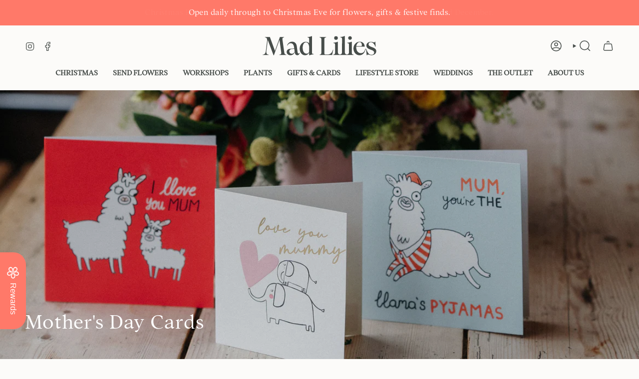

--- FILE ---
content_type: text/html; charset=utf-8
request_url: https://www.madlilies.co.uk/collections/mothers-day-cards
body_size: 54720
content:
<!doctype html>
<html class="no-js no-touch supports-no-cookies" lang="en">
<head>
  


<script type="text/javascript">
var a = window.performance && window.performance.mark;
if (a) {
  window.performance.mark("shopsheriff.amp-snippet.start");
}
var doc = document;
var redirect = "/cart" === window.location.pathname
&& (doc.referrer.includes("ampproject.org") || doc.referrer.includes("/a/s/") )
&& !doc.location.search.includes("utm");

if(redirect) {
  var f = doc.location.search ? "&" : "?";
  window.location =
    window.location.origin
  + window.location.pathname
  + f
  + "utm_source=shopsheriff&utm_medium=amp&utm_campaign=shopsheriff&utm_content=add-to-cart";
}
if (a) {
  window.performance.mark("shopsheriff.amp-snippet.end");
}
      </script>




  <meta charset="UTF-8">
  <meta http-equiv="X-UA-Compatible" content="IE=edge">
  <meta name="viewport" content="width=device-width, initial-scale=1.0">
  <meta name="theme-color" content="#6c776f">
  <link rel="canonical" href="https://www.madlilies.co.uk/collections/mothers-day-cards">
  <!-- ======================= Broadcast Theme V5.8.2 ========================= -->

  <link href="//www.madlilies.co.uk/cdn/shop/t/28/assets/theme.css?v=97504458272835038331763904804" as="style" rel="preload">
  <link href="//www.madlilies.co.uk/cdn/shop/t/28/assets/vendor.js?v=37228463622838409191729102491" as="script" rel="preload">
  <link href="//www.madlilies.co.uk/cdn/shop/t/28/assets/theme.js?v=68692674978099020611729102491" as="script" rel="preload">

    <link rel="icon" type="image/png" href="//www.madlilies.co.uk/cdn/shop/files/Circular-logo-no-strap.png?crop=center&height=32&v=1741958017&width=32">
  

  <!-- Title and description ================================================ -->
  
  <title>
    
    Mother&#39;s Day Cards
    
    
    
      &ndash; Mad Lilies
    
  </title>

  
    <meta name="description" content="Discover our exquisite range of Mother&#39;s Day cards thoughtfully curated to complement our beautiful gift bouquets. From heartfelt sentiments to charming designs, each card is selected to convey your love and appreciation in a memorable way. Express gratitude to the remarkable women in your life with our carefully paired cards, adding an extra touch of elegance to your heartfelt sentiments this Mother&#39;s Day.">
  

  <meta property="og:site_name" content="Mad Lilies">
<meta property="og:url" content="https://www.madlilies.co.uk/collections/mothers-day-cards">
<meta property="og:title" content="Mother&#39;s Day Cards">
<meta property="og:type" content="product.group">
<meta property="og:description" content="Discover our exquisite range of Mother&#39;s Day cards thoughtfully curated to complement our beautiful gift bouquets. From heartfelt sentiments to charming designs, each card is selected to convey your love and appreciation in a memorable way. Express gratitude to the remarkable women in your life with our carefully paired cards, adding an extra touch of elegance to your heartfelt sentiments this Mother&#39;s Day."><meta property="og:image" content="http://www.madlilies.co.uk/cdn/shop/collections/a-selection-of-mothers-day-cards.jpg?v=1740655423">
  <meta property="og:image:secure_url" content="https://www.madlilies.co.uk/cdn/shop/collections/a-selection-of-mothers-day-cards.jpg?v=1740655423">
  <meta property="og:image:width" content="2560">
  <meta property="og:image:height" content="1120"><meta name="twitter:card" content="summary_large_image">
<meta name="twitter:title" content="Mother&#39;s Day Cards">
<meta name="twitter:description" content="Discover our exquisite range of Mother&#39;s Day cards thoughtfully curated to complement our beautiful gift bouquets. From heartfelt sentiments to charming designs, each card is selected to convey your love and appreciation in a memorable way. Express gratitude to the remarkable women in your life with our carefully paired cards, adding an extra touch of elegance to your heartfelt sentiments this Mother&#39;s Day.">

  <!-- CSS ================================================================== -->
  <style data-shopify>

    @font-face {
  font-family: Asul;
  font-weight: 400;
  font-style: normal;
  font-display: swap;
  src: url("//www.madlilies.co.uk/cdn/fonts/asul/asul_n4.814c5323104eaec8052c156ea81d27e4cc2ecc89.woff2") format("woff2"),
       url("//www.madlilies.co.uk/cdn/fonts/asul/asul_n4.fad4580d0c2a0762bf2eec95df0ca1bba03e7345.woff") format("woff");
}

    @font-face {
  font-family: Figtree;
  font-weight: 400;
  font-style: normal;
  font-display: swap;
  src: url("//www.madlilies.co.uk/cdn/fonts/figtree/figtree_n4.3c0838aba1701047e60be6a99a1b0a40ce9b8419.woff2") format("woff2"),
       url("//www.madlilies.co.uk/cdn/fonts/figtree/figtree_n4.c0575d1db21fc3821f17fd6617d3dee552312137.woff") format("woff");
}


    

    
      @font-face {
  font-family: Asul;
  font-weight: 700;
  font-style: normal;
  font-display: swap;
  src: url("//www.madlilies.co.uk/cdn/fonts/asul/asul_n7.1ce81e866ff8ed9910cd2de5c7e0903f60f91e77.woff2") format("woff2"),
       url("//www.madlilies.co.uk/cdn/fonts/asul/asul_n7.a51de712305c01e28e5f167ab71969983e78b55b.woff") format("woff");
}

    

    
    

    

    
  </style>

  
<style data-shopify>

:root {--scrollbar-width: 0px;





--COLOR-VIDEO-BG: #f4f0e8;
--COLOR-BG-BRIGHTER: #f4f0e8;--COLOR-BG: #fcfbf9;--COLOR-BG-ALPHA-25: rgba(252, 251, 249, 0.25);
--COLOR-BG-TRANSPARENT: rgba(252, 251, 249, 0);
--COLOR-BG-SECONDARY: #f7f2ee;
--COLOR-BG-SECONDARY-LIGHTEN: #ffffff;
--COLOR-BG-RGB: 252, 251, 249;

--COLOR-TEXT-DARK: #1f2924;
--COLOR-TEXT: #474d4a;
--COLOR-TEXT-LIGHT: #7d817f;


/* === Opacity shades of grey ===*/
--COLOR-A5:  rgba(71, 77, 74, 0.05);
--COLOR-A10: rgba(71, 77, 74, 0.1);
--COLOR-A15: rgba(71, 77, 74, 0.15);
--COLOR-A20: rgba(71, 77, 74, 0.2);
--COLOR-A25: rgba(71, 77, 74, 0.25);
--COLOR-A30: rgba(71, 77, 74, 0.3);
--COLOR-A35: rgba(71, 77, 74, 0.35);
--COLOR-A40: rgba(71, 77, 74, 0.4);
--COLOR-A45: rgba(71, 77, 74, 0.45);
--COLOR-A50: rgba(71, 77, 74, 0.5);
--COLOR-A55: rgba(71, 77, 74, 0.55);
--COLOR-A60: rgba(71, 77, 74, 0.6);
--COLOR-A65: rgba(71, 77, 74, 0.65);
--COLOR-A70: rgba(71, 77, 74, 0.7);
--COLOR-A75: rgba(71, 77, 74, 0.75);
--COLOR-A80: rgba(71, 77, 74, 0.8);
--COLOR-A85: rgba(71, 77, 74, 0.85);
--COLOR-A90: rgba(71, 77, 74, 0.9);
--COLOR-A95: rgba(71, 77, 74, 0.95);

--COLOR-BORDER: rgb(219, 213, 204);
--COLOR-BORDER-LIGHT: #e8e4de;
--COLOR-BORDER-HAIRLINE: #f7f4ef;
--COLOR-BORDER-DARK: #b1a490;/* === Bright color ===*/
--COLOR-PRIMARY: #6c776f;
--COLOR-PRIMARY-HOVER: #405646;
--COLOR-PRIMARY-FADE: rgba(108, 119, 111, 0.05);
--COLOR-PRIMARY-FADE-HOVER: rgba(108, 119, 111, 0.1);
--COLOR-PRIMARY-LIGHT: #aeceb7;--COLOR-PRIMARY-OPPOSITE: #ffffff;



/* === link Color ===*/
--COLOR-LINK: #474d4a;
--COLOR-LINK-HOVER: rgba(71, 77, 74, 0.7);
--COLOR-LINK-FADE: rgba(71, 77, 74, 0.05);
--COLOR-LINK-FADE-HOVER: rgba(71, 77, 74, 0.1);--COLOR-LINK-OPPOSITE: #ffffff;


/* === Product grid sale tags ===*/
--COLOR-SALE-BG: #e9d2c2;
--COLOR-SALE-TEXT: #212121;

/* === Product grid badges ===*/
--COLOR-BADGE-BG: #e9d2c2;
--COLOR-BADGE-TEXT: #474d4a;

/* === Product sale color ===*/
--COLOR-SALE: #ff7969;

/* === Gray background on Product grid items ===*/--filter-bg: 1.0;/* === Helper colors for form error states ===*/
--COLOR-ERROR: #721C24;
--COLOR-ERROR-BG: #F8D7DA;
--COLOR-ERROR-BORDER: #F5C6CB;



  --RADIUS: 3px;
  --RADIUS-SELECT: 3px;

--COLOR-HEADER-BG: #fcfbf9;--COLOR-HEADER-BG-TRANSPARENT: rgba(252, 251, 249, 0);
--COLOR-HEADER-LINK: #474d4a;
--COLOR-HEADER-LINK-HOVER: rgba(71, 77, 74, 0.7);

--COLOR-MENU-BG: #fcfbf9;
--COLOR-MENU-LINK: #474d4a;
--COLOR-MENU-LINK-HOVER: rgba(71, 77, 74, 0.7);
--COLOR-SUBMENU-BG: #fcfbf9;
--COLOR-SUBMENU-LINK: #474d4a;
--COLOR-SUBMENU-LINK-HOVER: rgba(71, 77, 74, 0.7);
--COLOR-SUBMENU-TEXT-LIGHT: #7d817f;
--COLOR-MENU-TRANSPARENT: #ffffff;
--COLOR-MENU-TRANSPARENT-HOVER: rgba(255, 255, 255, 0.7);--COLOR-FOOTER-BG: #474d4a;
--COLOR-FOOTER-BG-HAIRLINE: #4e5552;
--COLOR-FOOTER-TEXT: #fcfbf9;
--COLOR-FOOTER-TEXT-A35: rgba(252, 251, 249, 0.35);
--COLOR-FOOTER-TEXT-A75: rgba(252, 251, 249, 0.75);
--COLOR-FOOTER-LINK: #fcfbf9;
--COLOR-FOOTER-LINK-HOVER: rgba(252, 251, 249, 0.7);
--COLOR-FOOTER-BORDER: #474d4a;

--TRANSPARENT: rgba(255, 255, 255, 0);

/* === Default overlay opacity ===*/
--overlay-opacity: 0;
--underlay-opacity: 1;
--underlay-bg: rgba(0,0,0,0.4);

/* === Custom Cursor ===*/
--ICON-ZOOM-IN: url( "//www.madlilies.co.uk/cdn/shop/t/28/assets/icon-zoom-in.svg?v=182473373117644429561729102491" );
--ICON-ZOOM-OUT: url( "//www.madlilies.co.uk/cdn/shop/t/28/assets/icon-zoom-out.svg?v=101497157853986683871729102491" );

/* === Custom Icons ===*/


  
  --ICON-ADD-BAG: url( "//www.madlilies.co.uk/cdn/shop/t/28/assets/icon-add-bag-medium.svg?v=139170916092727621901729102491" );
  --ICON-ADD-CART: url( "//www.madlilies.co.uk/cdn/shop/t/28/assets/icon-add-cart-medium.svg?v=57635405022452982901729102491" );
  --ICON-ARROW-LEFT: url( "//www.madlilies.co.uk/cdn/shop/t/28/assets/icon-arrow-left-medium.svg?v=98614866157451683461729102491" );
  --ICON-ARROW-RIGHT: url( "//www.madlilies.co.uk/cdn/shop/t/28/assets/icon-arrow-right-medium.svg?v=127385474140982877711729102491" );
  --ICON-SELECT: url("//www.madlilies.co.uk/cdn/shop/t/28/assets/icon-select-medium.svg?v=26525384418548854221729102491");


--PRODUCT-GRID-ASPECT-RATIO: 120.0%;

/* === Typography ===*/
--FONT-WEIGHT-BODY: 400;
--FONT-WEIGHT-BODY-BOLD: 700;

--FONT-STACK-BODY: Asul, serif;
--FONT-STYLE-BODY: normal;
--FONT-STYLE-BODY-ITALIC: ;
--FONT-ADJUST-BODY: 1.05;

--LETTER-SPACING-BODY: 0.025em;

--FONT-WEIGHT-HEADING: 400;
--FONT-WEIGHT-HEADING-BOLD: 700;

--FONT-UPPERCASE-HEADING: none;
--LETTER-SPACING-HEADING: 0.025em;

--FONT-STACK-HEADING: "New York", Iowan Old Style, Apple Garamond, Baskerville, Times New Roman, Droid Serif, Times, Source Serif Pro, serif, Apple Color Emoji, Segoe UI Emoji, Segoe UI Symbol;
--FONT-STYLE-HEADING: normal;
--FONT-STYLE-HEADING-ITALIC: ;
--FONT-ADJUST-HEADING: 1.3;

--FONT-WEIGHT-SUBHEADING: 400;
--FONT-WEIGHT-SUBHEADING-BOLD: 700;

--FONT-STACK-SUBHEADING: Asul, serif;
--FONT-STYLE-SUBHEADING: normal;
--FONT-STYLE-SUBHEADING-ITALIC: ;
--FONT-ADJUST-SUBHEADING: 0.95;

--FONT-UPPERCASE-SUBHEADING: none;
--LETTER-SPACING-SUBHEADING: 0.025em;

--FONT-STACK-NAV: Asul, serif;
--FONT-STYLE-NAV: normal;
--FONT-STYLE-NAV-ITALIC: ;
--FONT-ADJUST-NAV: 1.1;

--FONT-WEIGHT-NAV: 400;
--FONT-WEIGHT-NAV-BOLD: 700;

--LETTER-SPACING-NAV: 0.0em;

--FONT-SIZE-BASE: 1.05rem;
--FONT-SIZE-BASE-PERCENT: 1.05;

/* === Parallax ===*/
--PARALLAX-STRENGTH-MIN: 115.0%;
--PARALLAX-STRENGTH-MAX: 125.0%;--COLUMNS: 4;
--COLUMNS-MEDIUM: 3;
--COLUMNS-SMALL: 2;
--COLUMNS-MOBILE: 1;--LAYOUT-OUTER: 50px;
  --LAYOUT-GUTTER: 32px;
  --LAYOUT-OUTER-MEDIUM: 30px;
  --LAYOUT-GUTTER-MEDIUM: 22px;
  --LAYOUT-OUTER-SMALL: 16px;
  --LAYOUT-GUTTER-SMALL: 16px;--base-animation-delay: 0ms;
--line-height-normal: 1.375; /* Equals to line-height: normal; */--SIDEBAR-WIDTH: 288px;
  --SIDEBAR-WIDTH-MEDIUM: 258px;--DRAWER-WIDTH: 380px;--ICON-STROKE-WIDTH: 1.5px;/* === Button General ===*/
--BTN-FONT-STACK: Figtree, sans-serif;
--BTN-FONT-WEIGHT: 400;
--BTN-FONT-STYLE: normal;
--BTN-FONT-SIZE: 12px;

--BTN-LETTER-SPACING: 0.125em;
--BTN-UPPERCASE: uppercase;
--BTN-TEXT-ARROW-OFFSET: -1px;

/* === Button Primary ===*/
--BTN-PRIMARY-BORDER-COLOR: #ed8162;
--BTN-PRIMARY-BG-COLOR: #ed8162;
--BTN-PRIMARY-TEXT-COLOR: #fff;


  --BTN-PRIMARY-BG-COLOR-BRIGHTER: #ea6f4b;


/* === Button Secondary ===*/
--BTN-SECONDARY-BORDER-COLOR: #474d4a;
--BTN-SECONDARY-BG-COLOR: #474d4a;
--BTN-SECONDARY-TEXT-COLOR: #ffffff;


  --BTN-SECONDARY-BG-COLOR-BRIGHTER: #3b403d;


/* === Button White ===*/
--TEXT-BTN-BORDER-WHITE: #fff;
--TEXT-BTN-BG-WHITE: #fff;
--TEXT-BTN-WHITE: #000;
--TEXT-BTN-BG-WHITE-BRIGHTER: #f2f2f2;

/* === Button Black ===*/
--TEXT-BTN-BG-BLACK: #000;
--TEXT-BTN-BORDER-BLACK: #000;
--TEXT-BTN-BLACK: #fff;
--TEXT-BTN-BG-BLACK-BRIGHTER: #1a1a1a;

/* === Default Cart Gradient ===*/

--FREE-SHIPPING-GRADIENT: linear-gradient(to right, var(--COLOR-PRIMARY-LIGHT) 0%, var(--COLOR-PRIMARY) 100%);

/* === Swatch Size ===*/
--swatch-size-filters: calc(1.15rem * var(--FONT-ADJUST-BODY));
--swatch-size-product: calc(2.2rem * var(--FONT-ADJUST-BODY));
}

/* === Backdrop ===*/
::backdrop {
  --underlay-opacity: 1;
  --underlay-bg: rgba(0,0,0,0.4);
}
</style>


  <link href="//www.madlilies.co.uk/cdn/shop/t/28/assets/theme.css?v=97504458272835038331763904804" rel="stylesheet" type="text/css" media="all" />
<link href="//www.madlilies.co.uk/cdn/shop/t/28/assets/swatches.css?v=157844926215047500451729102491" as="style" rel="preload">
    <link href="//www.madlilies.co.uk/cdn/shop/t/28/assets/swatches.css?v=157844926215047500451729102491" rel="stylesheet" type="text/css" media="all" />
<style data-shopify>.swatches {
    --black: #000000;--white: #FCFFFF;--blank: url(//www.madlilies.co.uk/cdn/shop/files/blank_small.png?8405);--bronze: #A07636;--silver: #CECBC7;--mont-blanc-white: #FFFFFF;--ferrari-red: #FF2800;--darling-blush: #edccc3;--deep-red-velvet: #6e0505;--pure-white: #FCFFFF;--raspberry-pink: #E25098;--marshmallow-pink: #FFC0CB;--amethyst-purple: #AB408C;--powder-blue: #B0D1FD;--serene-whites: #FBFFFF;--rustic-vintage: #CBD063;--celebration-of-life: #ff7e57;--peaceful-pinks: #edccc3;--gentle-lilacs: #EED9E8;--elegant-jewels: #ff339c;--tranquil-pastels: #b4d3f0;
  }</style>
<script>
    if (window.navigator.userAgent.indexOf('MSIE ') > 0 || window.navigator.userAgent.indexOf('Trident/') > 0) {
      document.documentElement.className = document.documentElement.className + ' ie';

      var scripts = document.getElementsByTagName('script')[0];
      var polyfill = document.createElement("script");
      polyfill.defer = true;
      polyfill.src = "//www.madlilies.co.uk/cdn/shop/t/28/assets/ie11.js?v=144489047535103983231729102491";

      scripts.parentNode.insertBefore(polyfill, scripts);
    } else {
      document.documentElement.className = document.documentElement.className.replace('no-js', 'js');
    }

    document.documentElement.style.setProperty('--scrollbar-width', `${getScrollbarWidth()}px`);

    function getScrollbarWidth() {
      // Creating invisible container
      const outer = document.createElement('div');
      outer.style.visibility = 'hidden';
      outer.style.overflow = 'scroll'; // forcing scrollbar to appear
      outer.style.msOverflowStyle = 'scrollbar'; // needed for WinJS apps
      document.documentElement.appendChild(outer);

      // Creating inner element and placing it in the container
      const inner = document.createElement('div');
      outer.appendChild(inner);

      // Calculating difference between container's full width and the child width
      const scrollbarWidth = outer.offsetWidth - inner.offsetWidth;

      // Removing temporary elements from the DOM
      outer.parentNode.removeChild(outer);

      return scrollbarWidth;
    }

    let root = '/';
    if (root[root.length - 1] !== '/') {
      root = root + '/';
    }

    window.theme = {
      routes: {
        root: root,
        cart_url: '/cart',
        cart_add_url: '/cart/add',
        cart_change_url: '/cart/change',
        product_recommendations_url: '/recommendations/products',
        predictive_search_url: '/search/suggest',
        addresses_url: '/account/addresses'
      },
      assets: {
        photoswipe: '//www.madlilies.co.uk/cdn/shop/t/28/assets/photoswipe.js?v=162613001030112971491729102492',
        smoothscroll: '//www.madlilies.co.uk/cdn/shop/t/28/assets/smoothscroll.js?v=37906625415260927261729102491',
      },
      strings: {
        addToCart: "Add to cart",
        cartAcceptanceError: "Please first accept our terms and conditions.",
        soldOut: "Sold Out",
        from: "From",
        preOrder: "Pre-order",
        sale: "Sale",
        subscription: "Subscription",
        unavailable: "Unavailable",
        unitPrice: "Unit price",
        unitPriceSeparator: "per",
        shippingCalcSubmitButton: "Calculate shipping",
        shippingCalcSubmitButtonDisabled: "Calculating...",
        selectValue: "Select value",
        selectColor: "Select colour",
        oneColor: "colour",
        otherColor: "colours",
        upsellAddToCart: "Add",
        free: "Free",
        swatchesColor: "Color, Colour",
        sku: "SKU",
      },
      settings: {
        cartType: "drawer",
        customerLoggedIn: null ? true : false,
        enableQuickAdd: true,
        enableAnimations: true,
        variantOnSale: true,
        collectionSwatchStyle: "limited",
        swatchesType: "theme"
      },
      sliderArrows: {
        prev: '<button type="button" class="slider__button slider__button--prev" data-button-arrow data-button-prev>' + "Previous" + '</button>',
        next: '<button type="button" class="slider__button slider__button--next" data-button-arrow data-button-next>' + "Next" + '</button>',
      },
      moneyFormat: false ? "£{{amount}} GBP" : "£{{amount}}",
      moneyWithoutCurrencyFormat: "£{{amount}}",
      moneyWithCurrencyFormat: "£{{amount}} GBP",
      subtotal: 0,
      info: {
        name: 'broadcast'
      },
      version: '5.8.2'
    };

    let windowInnerHeight = window.innerHeight;
    document.documentElement.style.setProperty('--full-height', `${windowInnerHeight}px`);
    document.documentElement.style.setProperty('--three-quarters', `${windowInnerHeight * 0.75}px`);
    document.documentElement.style.setProperty('--two-thirds', `${windowInnerHeight * 0.66}px`);
    document.documentElement.style.setProperty('--one-half', `${windowInnerHeight * 0.5}px`);
    document.documentElement.style.setProperty('--one-third', `${windowInnerHeight * 0.33}px`);
    document.documentElement.style.setProperty('--one-fifth', `${windowInnerHeight * 0.2}px`);
  </script>

  

  <!-- Theme Javascript ============================================================== -->
  <script src="//www.madlilies.co.uk/cdn/shop/t/28/assets/vendor.js?v=37228463622838409191729102491" defer="defer"></script>
  <script src="//www.madlilies.co.uk/cdn/shop/t/28/assets/theme.js?v=68692674978099020611729102491" defer="defer"></script><!-- Shopify app scripts =========================================================== -->

  <script>window.performance && window.performance.mark && window.performance.mark('shopify.content_for_header.start');</script><meta name="google-site-verification" content="ygitiNshSGbx4m2p4OU1_A4WwCf4DZFZbFJdFDs9TF8">
<meta name="google-site-verification" content="2QhzVfW3_GNzeoYSZHBHDVXwhjwinCNAQuaPs2TqMhg">
<meta name="google-site-verification" content="ygitiNshSGbx4m2p4OU1_A4WwCf4DZFZbFJdFDs9TF8">
<meta name="facebook-domain-verification" content="umz5cytsk303shn0g8cgalhpclijzb">
<meta id="shopify-digital-wallet" name="shopify-digital-wallet" content="/7542472804/digital_wallets/dialog">
<meta name="shopify-checkout-api-token" content="68326e8b4f211190188c7e265bad6ee7">
<link rel="alternate" type="application/atom+xml" title="Feed" href="/collections/mothers-day-cards.atom" />
<link rel="alternate" type="application/json+oembed" href="https://www.madlilies.co.uk/collections/mothers-day-cards.oembed">
<script async="async" src="/checkouts/internal/preloads.js?locale=en-GB"></script>
<link rel="preconnect" href="https://shop.app" crossorigin="anonymous">
<script async="async" src="https://shop.app/checkouts/internal/preloads.js?locale=en-GB&shop_id=7542472804" crossorigin="anonymous"></script>
<script id="apple-pay-shop-capabilities" type="application/json">{"shopId":7542472804,"countryCode":"GB","currencyCode":"GBP","merchantCapabilities":["supports3DS"],"merchantId":"gid:\/\/shopify\/Shop\/7542472804","merchantName":"Mad Lilies","requiredBillingContactFields":["postalAddress","email","phone"],"requiredShippingContactFields":["postalAddress","email","phone"],"shippingType":"shipping","supportedNetworks":["visa","maestro","masterCard","amex","discover","elo"],"total":{"type":"pending","label":"Mad Lilies","amount":"1.00"},"shopifyPaymentsEnabled":true,"supportsSubscriptions":true}</script>
<script id="shopify-features" type="application/json">{"accessToken":"68326e8b4f211190188c7e265bad6ee7","betas":["rich-media-storefront-analytics"],"domain":"www.madlilies.co.uk","predictiveSearch":true,"shopId":7542472804,"locale":"en"}</script>
<script>var Shopify = Shopify || {};
Shopify.shop = "mad-lilied.myshopify.com";
Shopify.locale = "en";
Shopify.currency = {"active":"GBP","rate":"1.0"};
Shopify.country = "GB";
Shopify.theme = {"name":"Broadcast","id":173754646913,"schema_name":"Broadcast","schema_version":"5.8.2","theme_store_id":868,"role":"main"};
Shopify.theme.handle = "null";
Shopify.theme.style = {"id":null,"handle":null};
Shopify.cdnHost = "www.madlilies.co.uk/cdn";
Shopify.routes = Shopify.routes || {};
Shopify.routes.root = "/";</script>
<script type="module">!function(o){(o.Shopify=o.Shopify||{}).modules=!0}(window);</script>
<script>!function(o){function n(){var o=[];function n(){o.push(Array.prototype.slice.apply(arguments))}return n.q=o,n}var t=o.Shopify=o.Shopify||{};t.loadFeatures=n(),t.autoloadFeatures=n()}(window);</script>
<script>
  window.ShopifyPay = window.ShopifyPay || {};
  window.ShopifyPay.apiHost = "shop.app\/pay";
  window.ShopifyPay.redirectState = null;
</script>
<script id="shop-js-analytics" type="application/json">{"pageType":"collection"}</script>
<script defer="defer" async type="module" src="//www.madlilies.co.uk/cdn/shopifycloud/shop-js/modules/v2/client.init-shop-cart-sync_DtuiiIyl.en.esm.js"></script>
<script defer="defer" async type="module" src="//www.madlilies.co.uk/cdn/shopifycloud/shop-js/modules/v2/chunk.common_CUHEfi5Q.esm.js"></script>
<script type="module">
  await import("//www.madlilies.co.uk/cdn/shopifycloud/shop-js/modules/v2/client.init-shop-cart-sync_DtuiiIyl.en.esm.js");
await import("//www.madlilies.co.uk/cdn/shopifycloud/shop-js/modules/v2/chunk.common_CUHEfi5Q.esm.js");

  window.Shopify.SignInWithShop?.initShopCartSync?.({"fedCMEnabled":true,"windoidEnabled":true});

</script>
<script>
  window.Shopify = window.Shopify || {};
  if (!window.Shopify.featureAssets) window.Shopify.featureAssets = {};
  window.Shopify.featureAssets['shop-js'] = {"shop-cart-sync":["modules/v2/client.shop-cart-sync_DFoTY42P.en.esm.js","modules/v2/chunk.common_CUHEfi5Q.esm.js"],"init-fed-cm":["modules/v2/client.init-fed-cm_D2UNy1i2.en.esm.js","modules/v2/chunk.common_CUHEfi5Q.esm.js"],"init-shop-email-lookup-coordinator":["modules/v2/client.init-shop-email-lookup-coordinator_BQEe2rDt.en.esm.js","modules/v2/chunk.common_CUHEfi5Q.esm.js"],"shop-cash-offers":["modules/v2/client.shop-cash-offers_3CTtReFF.en.esm.js","modules/v2/chunk.common_CUHEfi5Q.esm.js","modules/v2/chunk.modal_BewljZkx.esm.js"],"shop-button":["modules/v2/client.shop-button_C6oxCjDL.en.esm.js","modules/v2/chunk.common_CUHEfi5Q.esm.js"],"init-windoid":["modules/v2/client.init-windoid_5pix8xhK.en.esm.js","modules/v2/chunk.common_CUHEfi5Q.esm.js"],"avatar":["modules/v2/client.avatar_BTnouDA3.en.esm.js"],"init-shop-cart-sync":["modules/v2/client.init-shop-cart-sync_DtuiiIyl.en.esm.js","modules/v2/chunk.common_CUHEfi5Q.esm.js"],"shop-toast-manager":["modules/v2/client.shop-toast-manager_BYv_8cH1.en.esm.js","modules/v2/chunk.common_CUHEfi5Q.esm.js"],"pay-button":["modules/v2/client.pay-button_FnF9EIkY.en.esm.js","modules/v2/chunk.common_CUHEfi5Q.esm.js"],"shop-login-button":["modules/v2/client.shop-login-button_CH1KUpOf.en.esm.js","modules/v2/chunk.common_CUHEfi5Q.esm.js","modules/v2/chunk.modal_BewljZkx.esm.js"],"init-customer-accounts-sign-up":["modules/v2/client.init-customer-accounts-sign-up_aj7QGgYS.en.esm.js","modules/v2/client.shop-login-button_CH1KUpOf.en.esm.js","modules/v2/chunk.common_CUHEfi5Q.esm.js","modules/v2/chunk.modal_BewljZkx.esm.js"],"init-shop-for-new-customer-accounts":["modules/v2/client.init-shop-for-new-customer-accounts_NbnYRf_7.en.esm.js","modules/v2/client.shop-login-button_CH1KUpOf.en.esm.js","modules/v2/chunk.common_CUHEfi5Q.esm.js","modules/v2/chunk.modal_BewljZkx.esm.js"],"init-customer-accounts":["modules/v2/client.init-customer-accounts_ppedhqCH.en.esm.js","modules/v2/client.shop-login-button_CH1KUpOf.en.esm.js","modules/v2/chunk.common_CUHEfi5Q.esm.js","modules/v2/chunk.modal_BewljZkx.esm.js"],"shop-follow-button":["modules/v2/client.shop-follow-button_CMIBBa6u.en.esm.js","modules/v2/chunk.common_CUHEfi5Q.esm.js","modules/v2/chunk.modal_BewljZkx.esm.js"],"lead-capture":["modules/v2/client.lead-capture_But0hIyf.en.esm.js","modules/v2/chunk.common_CUHEfi5Q.esm.js","modules/v2/chunk.modal_BewljZkx.esm.js"],"checkout-modal":["modules/v2/client.checkout-modal_BBxc70dQ.en.esm.js","modules/v2/chunk.common_CUHEfi5Q.esm.js","modules/v2/chunk.modal_BewljZkx.esm.js"],"shop-login":["modules/v2/client.shop-login_hM3Q17Kl.en.esm.js","modules/v2/chunk.common_CUHEfi5Q.esm.js","modules/v2/chunk.modal_BewljZkx.esm.js"],"payment-terms":["modules/v2/client.payment-terms_CAtGlQYS.en.esm.js","modules/v2/chunk.common_CUHEfi5Q.esm.js","modules/v2/chunk.modal_BewljZkx.esm.js"]};
</script>
<script>(function() {
  var isLoaded = false;
  function asyncLoad() {
    if (isLoaded) return;
    isLoaded = true;
    var urls = ["https:\/\/slots-app.logbase.io\/slots-script-tag.js?shop=mad-lilied.myshopify.com"];
    for (var i = 0; i < urls.length; i++) {
      var s = document.createElement('script');
      s.type = 'text/javascript';
      s.async = true;
      s.src = urls[i];
      var x = document.getElementsByTagName('script')[0];
      x.parentNode.insertBefore(s, x);
    }
  };
  if(window.attachEvent) {
    window.attachEvent('onload', asyncLoad);
  } else {
    window.addEventListener('load', asyncLoad, false);
  }
})();</script>
<script id="__st">var __st={"a":7542472804,"offset":0,"reqid":"4ed66b07-5afd-484f-ac8d-02dc2288cdf3-1766409137","pageurl":"www.madlilies.co.uk\/collections\/mothers-day-cards","u":"4bd8d08f0c4b","p":"collection","rtyp":"collection","rid":265730949220};</script>
<script>window.ShopifyPaypalV4VisibilityTracking = true;</script>
<script id="captcha-bootstrap">!function(){'use strict';const t='contact',e='account',n='new_comment',o=[[t,t],['blogs',n],['comments',n],[t,'customer']],c=[[e,'customer_login'],[e,'guest_login'],[e,'recover_customer_password'],[e,'create_customer']],r=t=>t.map((([t,e])=>`form[action*='/${t}']:not([data-nocaptcha='true']) input[name='form_type'][value='${e}']`)).join(','),a=t=>()=>t?[...document.querySelectorAll(t)].map((t=>t.form)):[];function s(){const t=[...o],e=r(t);return a(e)}const i='password',u='form_key',d=['recaptcha-v3-token','g-recaptcha-response','h-captcha-response',i],f=()=>{try{return window.sessionStorage}catch{return}},m='__shopify_v',_=t=>t.elements[u];function p(t,e,n=!1){try{const o=window.sessionStorage,c=JSON.parse(o.getItem(e)),{data:r}=function(t){const{data:e,action:n}=t;return t[m]||n?{data:e,action:n}:{data:t,action:n}}(c);for(const[e,n]of Object.entries(r))t.elements[e]&&(t.elements[e].value=n);n&&o.removeItem(e)}catch(o){console.error('form repopulation failed',{error:o})}}const l='form_type',E='cptcha';function T(t){t.dataset[E]=!0}const w=window,h=w.document,L='Shopify',v='ce_forms',y='captcha';let A=!1;((t,e)=>{const n=(g='f06e6c50-85a8-45c8-87d0-21a2b65856fe',I='https://cdn.shopify.com/shopifycloud/storefront-forms-hcaptcha/ce_storefront_forms_captcha_hcaptcha.v1.5.2.iife.js',D={infoText:'Protected by hCaptcha',privacyText:'Privacy',termsText:'Terms'},(t,e,n)=>{const o=w[L][v],c=o.bindForm;if(c)return c(t,g,e,D).then(n);var r;o.q.push([[t,g,e,D],n]),r=I,A||(h.body.append(Object.assign(h.createElement('script'),{id:'captcha-provider',async:!0,src:r})),A=!0)});var g,I,D;w[L]=w[L]||{},w[L][v]=w[L][v]||{},w[L][v].q=[],w[L][y]=w[L][y]||{},w[L][y].protect=function(t,e){n(t,void 0,e),T(t)},Object.freeze(w[L][y]),function(t,e,n,w,h,L){const[v,y,A,g]=function(t,e,n){const i=e?o:[],u=t?c:[],d=[...i,...u],f=r(d),m=r(i),_=r(d.filter((([t,e])=>n.includes(e))));return[a(f),a(m),a(_),s()]}(w,h,L),I=t=>{const e=t.target;return e instanceof HTMLFormElement?e:e&&e.form},D=t=>v().includes(t);t.addEventListener('submit',(t=>{const e=I(t);if(!e)return;const n=D(e)&&!e.dataset.hcaptchaBound&&!e.dataset.recaptchaBound,o=_(e),c=g().includes(e)&&(!o||!o.value);(n||c)&&t.preventDefault(),c&&!n&&(function(t){try{if(!f())return;!function(t){const e=f();if(!e)return;const n=_(t);if(!n)return;const o=n.value;o&&e.removeItem(o)}(t);const e=Array.from(Array(32),(()=>Math.random().toString(36)[2])).join('');!function(t,e){_(t)||t.append(Object.assign(document.createElement('input'),{type:'hidden',name:u})),t.elements[u].value=e}(t,e),function(t,e){const n=f();if(!n)return;const o=[...t.querySelectorAll(`input[type='${i}']`)].map((({name:t})=>t)),c=[...d,...o],r={};for(const[a,s]of new FormData(t).entries())c.includes(a)||(r[a]=s);n.setItem(e,JSON.stringify({[m]:1,action:t.action,data:r}))}(t,e)}catch(e){console.error('failed to persist form',e)}}(e),e.submit())}));const S=(t,e)=>{t&&!t.dataset[E]&&(n(t,e.some((e=>e===t))),T(t))};for(const o of['focusin','change'])t.addEventListener(o,(t=>{const e=I(t);D(e)&&S(e,y())}));const B=e.get('form_key'),M=e.get(l),P=B&&M;t.addEventListener('DOMContentLoaded',(()=>{const t=y();if(P)for(const e of t)e.elements[l].value===M&&p(e,B);[...new Set([...A(),...v().filter((t=>'true'===t.dataset.shopifyCaptcha))])].forEach((e=>S(e,t)))}))}(h,new URLSearchParams(w.location.search),n,t,e,['guest_login'])})(!0,!0)}();</script>
<script integrity="sha256-4kQ18oKyAcykRKYeNunJcIwy7WH5gtpwJnB7kiuLZ1E=" data-source-attribution="shopify.loadfeatures" defer="defer" src="//www.madlilies.co.uk/cdn/shopifycloud/storefront/assets/storefront/load_feature-a0a9edcb.js" crossorigin="anonymous"></script>
<script crossorigin="anonymous" defer="defer" src="//www.madlilies.co.uk/cdn/shopifycloud/storefront/assets/shopify_pay/storefront-65b4c6d7.js?v=20250812"></script>
<script data-source-attribution="shopify.dynamic_checkout.dynamic.init">var Shopify=Shopify||{};Shopify.PaymentButton=Shopify.PaymentButton||{isStorefrontPortableWallets:!0,init:function(){window.Shopify.PaymentButton.init=function(){};var t=document.createElement("script");t.src="https://www.madlilies.co.uk/cdn/shopifycloud/portable-wallets/latest/portable-wallets.en.js",t.type="module",document.head.appendChild(t)}};
</script>
<script data-source-attribution="shopify.dynamic_checkout.buyer_consent">
  function portableWalletsHideBuyerConsent(e){var t=document.getElementById("shopify-buyer-consent"),n=document.getElementById("shopify-subscription-policy-button");t&&n&&(t.classList.add("hidden"),t.setAttribute("aria-hidden","true"),n.removeEventListener("click",e))}function portableWalletsShowBuyerConsent(e){var t=document.getElementById("shopify-buyer-consent"),n=document.getElementById("shopify-subscription-policy-button");t&&n&&(t.classList.remove("hidden"),t.removeAttribute("aria-hidden"),n.addEventListener("click",e))}window.Shopify?.PaymentButton&&(window.Shopify.PaymentButton.hideBuyerConsent=portableWalletsHideBuyerConsent,window.Shopify.PaymentButton.showBuyerConsent=portableWalletsShowBuyerConsent);
</script>
<script data-source-attribution="shopify.dynamic_checkout.cart.bootstrap">document.addEventListener("DOMContentLoaded",(function(){function t(){return document.querySelector("shopify-accelerated-checkout-cart, shopify-accelerated-checkout")}if(t())Shopify.PaymentButton.init();else{new MutationObserver((function(e,n){t()&&(Shopify.PaymentButton.init(),n.disconnect())})).observe(document.body,{childList:!0,subtree:!0})}}));
</script>
<script id='scb4127' type='text/javascript' async='' src='https://www.madlilies.co.uk/cdn/shopifycloud/privacy-banner/storefront-banner.js'></script><link id="shopify-accelerated-checkout-styles" rel="stylesheet" media="screen" href="https://www.madlilies.co.uk/cdn/shopifycloud/portable-wallets/latest/accelerated-checkout-backwards-compat.css" crossorigin="anonymous">
<style id="shopify-accelerated-checkout-cart">
        #shopify-buyer-consent {
  margin-top: 1em;
  display: inline-block;
  width: 100%;
}

#shopify-buyer-consent.hidden {
  display: none;
}

#shopify-subscription-policy-button {
  background: none;
  border: none;
  padding: 0;
  text-decoration: underline;
  font-size: inherit;
  cursor: pointer;
}

#shopify-subscription-policy-button::before {
  box-shadow: none;
}

      </style>

<script>window.performance && window.performance.mark && window.performance.mark('shopify.content_for_header.end');</script>

   <script type="text/javascript">
    (function(c,l,a,r,i,t,y){
        c[a]=c[a]||function(){(c[a].q=c[a].q||[]).push(arguments)};
        t=l.createElement(r);t.async=1;t.src="https://www.clarity.ms/tag/"+i;
        y=l.getElementsByTagName(r)[0];y.parentNode.insertBefore(t,y);
    })(window, document, "clarity", "script", "gxm644z7rp");
   </script>

<!-- BEGIN app block: shopify://apps/judge-me-reviews/blocks/judgeme_core/61ccd3b1-a9f2-4160-9fe9-4fec8413e5d8 --><!-- Start of Judge.me Core -->




<link rel="dns-prefetch" href="https://cdnwidget.judge.me">
<link rel="dns-prefetch" href="https://cdn.judge.me">
<link rel="dns-prefetch" href="https://cdn1.judge.me">
<link rel="dns-prefetch" href="https://api.judge.me">

<script data-cfasync='false' class='jdgm-settings-script'>window.jdgmSettings={"pagination":5,"disable_web_reviews":false,"badge_no_review_text":"No reviews","badge_n_reviews_text":"{{ n }} review/reviews","hide_badge_preview_if_no_reviews":true,"badge_hide_text":false,"enforce_center_preview_badge":false,"widget_title":"Customer Reviews","widget_open_form_text":"Write a review","widget_close_form_text":"Cancel review","widget_refresh_page_text":"Refresh page","widget_summary_text":"Based on {{ number_of_reviews }} review/reviews","widget_no_review_text":"Be the first to write a review","widget_name_field_text":"Display name","widget_verified_name_field_text":"Verified Name (public)","widget_name_placeholder_text":"Display name","widget_required_field_error_text":"This field is required.","widget_email_field_text":"Email address","widget_verified_email_field_text":"Verified Email (private, can not be edited)","widget_email_placeholder_text":"Your email address","widget_email_field_error_text":"Please enter a valid email address.","widget_rating_field_text":"Rating","widget_review_title_field_text":"Review Title","widget_review_title_placeholder_text":"Give your review a title","widget_review_body_field_text":"Review content","widget_review_body_placeholder_text":"Start writing here...","widget_pictures_field_text":"Picture/Video (optional)","widget_submit_review_text":"Submit Review","widget_submit_verified_review_text":"Submit Verified Review","widget_submit_success_msg_with_auto_publish":"Thank you! Please refresh the page in a few moments to see your review. You can remove or edit your review by logging into \u003ca href='https://judge.me/login' target='_blank' rel='nofollow noopener'\u003eJudge.me\u003c/a\u003e","widget_submit_success_msg_no_auto_publish":"Thank you! Your review will be published as soon as it is approved by the shop admin. You can remove or edit your review by logging into \u003ca href='https://judge.me/login' target='_blank' rel='nofollow noopener'\u003eJudge.me\u003c/a\u003e","widget_show_default_reviews_out_of_total_text":"Showing {{ n_reviews_shown }} out of {{ n_reviews }} reviews.","widget_show_all_link_text":"Show all","widget_show_less_link_text":"Show less","widget_author_said_text":"{{ reviewer_name }} said:","widget_days_text":"{{ n }} days ago","widget_weeks_text":"{{ n }} week/weeks ago","widget_months_text":"{{ n }} month/months ago","widget_years_text":"{{ n }} year/years ago","widget_yesterday_text":"Yesterday","widget_today_text":"Today","widget_replied_text":"\u003e\u003e {{ shop_name }} replied:","widget_read_more_text":"Read more","widget_reviewer_name_as_initial":"","widget_rating_filter_color":"#fbcd0a","widget_rating_filter_see_all_text":"See all reviews","widget_sorting_most_recent_text":"Most Recent","widget_sorting_highest_rating_text":"Highest Rating","widget_sorting_lowest_rating_text":"Lowest Rating","widget_sorting_with_pictures_text":"Only Pictures","widget_sorting_most_helpful_text":"Most Helpful","widget_open_question_form_text":"Ask a question","widget_reviews_subtab_text":"Reviews","widget_questions_subtab_text":"Questions","widget_question_label_text":"Question","widget_answer_label_text":"Answer","widget_question_placeholder_text":"Write your question here","widget_submit_question_text":"Submit Question","widget_question_submit_success_text":"Thank you for your question! We will notify you once it gets answered.","verified_badge_text":"Verified","verified_badge_bg_color":"","verified_badge_text_color":"","verified_badge_placement":"left-of-reviewer-name","widget_review_max_height":"","widget_hide_border":false,"widget_social_share":false,"widget_thumb":false,"widget_review_location_show":false,"widget_location_format":"","all_reviews_include_out_of_store_products":true,"all_reviews_out_of_store_text":"(out of store)","all_reviews_pagination":100,"all_reviews_product_name_prefix_text":"about","enable_review_pictures":true,"enable_question_anwser":false,"widget_theme":"default","review_date_format":"dd/mm/yyyy","default_sort_method":"most-recent","widget_product_reviews_subtab_text":"Product Reviews","widget_shop_reviews_subtab_text":"Shop Reviews","widget_other_products_reviews_text":"Reviews for other products","widget_store_reviews_subtab_text":"Store Reviews","widget_no_product_reviews_text":"Be the first to write a review for this product","widget_no_store_reviews_text":"This store hasn't received any reviews yet","widget_web_restriction_product_reviews_text":"This product hasn't received any reviews yet","widget_no_items_text":"No items found","widget_show_more_text":"Show more","widget_write_a_store_review_text":"Write a Store Review","widget_other_languages_heading":"Reviews in Other Languages","widget_translate_review_text":"Translate review to {{ language }}","widget_translating_review_text":"Translating...","widget_show_original_translation_text":"Show original ({{ language }})","widget_translate_review_failed_text":"Review couldn't be translated.","widget_translate_review_retry_text":"Retry","widget_translate_review_try_again_later_text":"Try again later","show_product_url_for_grouped_product":false,"widget_sorting_pictures_first_text":"Pictures First","show_pictures_on_all_rev_page_mobile":false,"show_pictures_on_all_rev_page_desktop":false,"floating_tab_hide_mobile_install_preference":false,"floating_tab_button_name":"★ Reviews","floating_tab_title":"Let customers speak for us","floating_tab_button_color":"","floating_tab_button_background_color":"","floating_tab_url":"","floating_tab_url_enabled":false,"floating_tab_tab_style":"text","all_reviews_text_badge_text":"Customers rate us {{ shop.metafields.judgeme.all_reviews_rating | round: 1 }}/5 based on {{ shop.metafields.judgeme.all_reviews_count }} reviews.","all_reviews_text_badge_text_branded_style":"{{ shop.metafields.judgeme.all_reviews_rating | round: 1 }} out of 5 stars based on {{ shop.metafields.judgeme.all_reviews_count }} reviews","is_all_reviews_text_badge_a_link":false,"show_stars_for_all_reviews_text_badge":false,"all_reviews_text_badge_url":"","all_reviews_text_style":"branded","all_reviews_text_color_style":"judgeme_brand_color","all_reviews_text_color":"#108474","all_reviews_text_show_jm_brand":true,"featured_carousel_show_header":false,"featured_carousel_title":"What Our Customers Say","featured_carousel_count_text":"from {{ n }} reviews","featured_carousel_add_link_to_all_reviews_page":false,"featured_carousel_url":"","featured_carousel_show_images":true,"featured_carousel_autoslide_interval":6,"featured_carousel_arrows_on_the_sides":false,"featured_carousel_height":250,"featured_carousel_width":80,"featured_carousel_image_size":0,"featured_carousel_image_height":180,"featured_carousel_arrow_color":"#6C776F","verified_count_badge_style":"branded","verified_count_badge_orientation":"horizontal","verified_count_badge_color_style":"judgeme_brand_color","verified_count_badge_color":"#108474","is_verified_count_badge_a_link":false,"verified_count_badge_url":"","verified_count_badge_show_jm_brand":true,"widget_rating_preset_default":5,"widget_first_sub_tab":"product-reviews","widget_show_histogram":true,"widget_histogram_use_custom_color":false,"widget_pagination_use_custom_color":false,"widget_star_use_custom_color":false,"widget_verified_badge_use_custom_color":false,"widget_write_review_use_custom_color":false,"picture_reminder_submit_button":"Upload Pictures","enable_review_videos":false,"mute_video_by_default":false,"widget_sorting_videos_first_text":"Videos First","widget_review_pending_text":"Pending","featured_carousel_items_for_large_screen":4,"social_share_options_order":"Facebook,Twitter","remove_microdata_snippet":true,"disable_json_ld":false,"enable_json_ld_products":false,"preview_badge_show_question_text":false,"preview_badge_no_question_text":"No questions","preview_badge_n_question_text":"{{ number_of_questions }} question/questions","qa_badge_show_icon":false,"qa_badge_position":"same-row","remove_judgeme_branding":false,"widget_add_search_bar":false,"widget_search_bar_placeholder":"Search","widget_sorting_verified_only_text":"Verified only","featured_carousel_theme":"gallery","featured_carousel_show_rating":true,"featured_carousel_show_title":true,"featured_carousel_show_body":true,"featured_carousel_show_date":false,"featured_carousel_show_reviewer":true,"featured_carousel_show_product":false,"featured_carousel_header_background_color":"#108474","featured_carousel_header_text_color":"#ffffff","featured_carousel_name_product_separator":"reviewed","featured_carousel_full_star_background":"#108474","featured_carousel_empty_star_background":"#dadada","featured_carousel_vertical_theme_background":"#f9fafb","featured_carousel_verified_badge_enable":true,"featured_carousel_verified_badge_color":"#6C776F","featured_carousel_border_style":"round","featured_carousel_review_line_length_limit":3,"featured_carousel_more_reviews_button_text":"Read more reviews","featured_carousel_view_product_button_text":"View product","all_reviews_page_load_reviews_on":"scroll","all_reviews_page_load_more_text":"Load More Reviews","disable_fb_tab_reviews":false,"enable_ajax_cdn_cache":false,"widget_advanced_speed_features":5,"widget_public_name_text":"displayed publicly like","default_reviewer_name":"John Smith","default_reviewer_name_has_non_latin":true,"widget_reviewer_anonymous":"Anonymous","medals_widget_title":"Judge.me Review Medals","medals_widget_background_color":"#f9fafb","medals_widget_position":"footer_all_pages","medals_widget_border_color":"#f9fafb","medals_widget_verified_text_position":"left","medals_widget_use_monochromatic_version":false,"medals_widget_elements_color":"#108474","show_reviewer_avatar":true,"widget_invalid_yt_video_url_error_text":"Not a YouTube video URL","widget_max_length_field_error_text":"Please enter no more than {0} characters.","widget_show_country_flag":false,"widget_show_collected_via_shop_app":true,"widget_verified_by_shop_badge_style":"light","widget_verified_by_shop_text":"Verified by Shop","widget_show_photo_gallery":false,"widget_load_with_code_splitting":true,"widget_ugc_install_preference":false,"widget_ugc_title":"Made by us, Shared by you","widget_ugc_subtitle":"Tag us to see your picture featured in our page","widget_ugc_arrows_color":"#ffffff","widget_ugc_primary_button_text":"Buy Now","widget_ugc_primary_button_background_color":"#108474","widget_ugc_primary_button_text_color":"#ffffff","widget_ugc_primary_button_border_width":"0","widget_ugc_primary_button_border_style":"none","widget_ugc_primary_button_border_color":"#108474","widget_ugc_primary_button_border_radius":"25","widget_ugc_secondary_button_text":"Load More","widget_ugc_secondary_button_background_color":"#ffffff","widget_ugc_secondary_button_text_color":"#108474","widget_ugc_secondary_button_border_width":"2","widget_ugc_secondary_button_border_style":"solid","widget_ugc_secondary_button_border_color":"#108474","widget_ugc_secondary_button_border_radius":"25","widget_ugc_reviews_button_text":"View Reviews","widget_ugc_reviews_button_background_color":"#ffffff","widget_ugc_reviews_button_text_color":"#108474","widget_ugc_reviews_button_border_width":"2","widget_ugc_reviews_button_border_style":"solid","widget_ugc_reviews_button_border_color":"#108474","widget_ugc_reviews_button_border_radius":"25","widget_ugc_reviews_button_link_to":"judgeme-reviews-page","widget_ugc_show_post_date":true,"widget_ugc_max_width":"800","widget_rating_metafield_value_type":true,"widget_primary_color":"#6C776F","widget_enable_secondary_color":true,"widget_secondary_color":"#DBD5CC","widget_summary_average_rating_text":"{{ average_rating }} out of 5","widget_media_grid_title":"Customer photos \u0026 videos","widget_media_grid_see_more_text":"See more","widget_round_style":false,"widget_show_product_medals":true,"widget_verified_by_judgeme_text":"Verified by Judge.me","widget_show_store_medals":true,"widget_verified_by_judgeme_text_in_store_medals":"Verified by Judge.me","widget_media_field_exceed_quantity_message":"Sorry, we can only accept {{ max_media }} for one review.","widget_media_field_exceed_limit_message":"{{ file_name }} is too large, please select a {{ media_type }} less than {{ size_limit }}MB.","widget_review_submitted_text":"Review Submitted!","widget_question_submitted_text":"Question Submitted!","widget_close_form_text_question":"Cancel","widget_write_your_answer_here_text":"Write your answer here","widget_enabled_branded_link":true,"widget_show_collected_by_judgeme":true,"widget_reviewer_name_color":"","widget_write_review_text_color":"","widget_write_review_bg_color":"","widget_collected_by_judgeme_text":"collected by Judge.me","widget_pagination_type":"standard","widget_load_more_text":"Load More","widget_load_more_color":"#108474","widget_full_review_text":"Full Review","widget_read_more_reviews_text":"Read More Reviews","widget_read_questions_text":"Read Questions","widget_questions_and_answers_text":"Questions \u0026 Answers","widget_verified_by_text":"Verified by","widget_verified_text":"Verified","widget_number_of_reviews_text":"{{ number_of_reviews }} reviews","widget_back_button_text":"Back","widget_next_button_text":"Next","widget_custom_forms_filter_button":"Filters","custom_forms_style":"horizontal","widget_show_review_information":false,"how_reviews_are_collected":"How reviews are collected?","widget_show_review_keywords":false,"widget_gdpr_statement":"How we use your data: We'll only contact you about the review you left, and only if necessary. By submitting your review, you agree to Judge.me's \u003ca href='https://judge.me/terms' target='_blank' rel='nofollow noopener'\u003eterms\u003c/a\u003e, \u003ca href='https://judge.me/privacy' target='_blank' rel='nofollow noopener'\u003eprivacy\u003c/a\u003e and \u003ca href='https://judge.me/content-policy' target='_blank' rel='nofollow noopener'\u003econtent\u003c/a\u003e policies.","widget_multilingual_sorting_enabled":false,"widget_translate_review_content_enabled":false,"widget_translate_review_content_method":"manual","popup_widget_review_selection":"manually","popup_widget_round_border_style":true,"popup_widget_show_title":true,"popup_widget_show_body":true,"popup_widget_show_reviewer":false,"popup_widget_show_product":true,"popup_widget_show_pictures":true,"popup_widget_use_review_picture":true,"popup_widget_show_on_home_page":true,"popup_widget_show_on_product_page":true,"popup_widget_show_on_collection_page":true,"popup_widget_show_on_cart_page":false,"popup_widget_position":"bottom_right","popup_widget_first_review_delay":5,"popup_widget_duration":5,"popup_widget_interval":10,"popup_widget_review_count":4,"popup_widget_hide_on_mobile":true,"review_snippet_widget_round_border_style":true,"review_snippet_widget_card_color":"#FFFFFF","review_snippet_widget_slider_arrows_background_color":"#FFFFFF","review_snippet_widget_slider_arrows_color":"#000000","review_snippet_widget_star_color":"#108474","show_product_variant":false,"all_reviews_product_variant_label_text":"Variant: ","widget_show_verified_branding":true,"widget_show_review_title_input":true,"redirect_reviewers_invited_via_email":"external_form","request_store_review_after_product_review":false,"request_review_other_products_in_order":false,"review_form_color_scheme":"default","review_form_corner_style":"square","review_form_star_color":{},"review_form_text_color":"#333333","review_form_background_color":"#ffffff","review_form_field_background_color":"#fafafa","review_form_button_color":{},"review_form_button_text_color":"#ffffff","review_form_modal_overlay_color":"#000000","review_content_screen_title_text":"How would you rate this product?","review_content_introduction_text":"We would love it if you would share a bit about your experience.","show_review_guidance_text":true,"one_star_review_guidance_text":"Poor","five_star_review_guidance_text":"Great","customer_information_screen_title_text":"About you","customer_information_introduction_text":"Please tell us more about you.","custom_questions_screen_title_text":"Your experience in more detail","custom_questions_introduction_text":"Here are a few questions to help us understand more about your experience.","review_submitted_screen_title_text":"Thanks for your review!","review_submitted_screen_thank_you_text":"We are processing it and it will appear on the store soon.","review_submitted_screen_email_verification_text":"Please confirm your email by clicking the link we just sent you. This helps us keep reviews authentic.","review_submitted_request_store_review_text":"Would you like to share your experience of shopping with us?","review_submitted_review_other_products_text":"Would you like to review these products?","store_review_screen_title_text":"Would you like to share your experience of shopping with us?","store_review_introduction_text":"We value your feedback and use it to improve. Please share any thoughts or suggestions you have.","reviewer_media_screen_title_picture_text":"Share a picture","reviewer_media_introduction_picture_text":"Upload a photo to support your review.","reviewer_media_screen_title_video_text":"Share a video","reviewer_media_introduction_video_text":"Upload a video to support your review.","reviewer_media_screen_title_picture_or_video_text":"Share a picture or video","reviewer_media_introduction_picture_or_video_text":"Upload a photo or video to support your review.","reviewer_media_youtube_url_text":"Paste your Youtube URL here","advanced_settings_next_step_button_text":"Next","advanced_settings_close_review_button_text":"Close","modal_write_review_flow":false,"write_review_flow_required_text":"Required","write_review_flow_privacy_message_text":"We respect your privacy.","write_review_flow_anonymous_text":"Post review as anonymous","write_review_flow_visibility_text":"This won't be visible to other customers.","write_review_flow_multiple_selection_help_text":"Select as many as you like","write_review_flow_single_selection_help_text":"Select one option","write_review_flow_required_field_error_text":"This field is required","write_review_flow_invalid_email_error_text":"Please enter a valid email address","write_review_flow_max_length_error_text":"Max. {{ max_length }} characters.","write_review_flow_media_upload_text":"\u003cb\u003eClick to upload\u003c/b\u003e or drag and drop","write_review_flow_gdpr_statement":"We'll only contact you about your review if necessary. By submitting your review, you agree to our \u003ca href='https://judge.me/terms' target='_blank' rel='nofollow noopener'\u003eterms and conditions\u003c/a\u003e and \u003ca href='https://judge.me/privacy' target='_blank' rel='nofollow noopener'\u003eprivacy policy\u003c/a\u003e.","rating_only_reviews_enabled":false,"show_negative_reviews_help_screen":false,"new_review_flow_help_screen_rating_threshold":3,"negative_review_resolution_screen_title_text":"Tell us more","negative_review_resolution_text":"Your experience matters to us. If there were issues with your purchase, we're here to help. Feel free to reach out to us, we'd love the opportunity to make things right.","negative_review_resolution_button_text":"Contact us","negative_review_resolution_proceed_with_review_text":"Leave a review","negative_review_resolution_subject":"Issue with purchase from {{ shop_name }}.{{ order_name }}","preview_badge_collection_page_install_status":false,"widget_review_custom_css":"","preview_badge_custom_css":"","preview_badge_stars_count":"5-stars","featured_carousel_custom_css":"","floating_tab_custom_css":"","all_reviews_widget_custom_css":"","medals_widget_custom_css":"","verified_badge_custom_css":"","all_reviews_text_custom_css":"","transparency_badges_collected_via_store_invite":false,"transparency_badges_from_another_provider":false,"transparency_badges_collected_from_store_visitor":false,"transparency_badges_collected_by_verified_review_provider":false,"transparency_badges_earned_reward":false,"transparency_badges_collected_via_store_invite_text":"Review collected via store invitation","transparency_badges_from_another_provider_text":"Review collected from another provider","transparency_badges_collected_from_store_visitor_text":"Review collected from a store visitor","transparency_badges_written_in_google_text":"Review written in Google","transparency_badges_written_in_etsy_text":"Review written in Etsy","transparency_badges_written_in_shop_app_text":"Review written in Shop App","transparency_badges_earned_reward_text":"Review earned a reward for future purchase","checkout_comment_extension_title_on_product_page":"Customer Comments","checkout_comment_extension_num_latest_comment_show":5,"checkout_comment_extension_format":"name_and_timestamp","checkout_comment_customer_name":"last_initial","checkout_comment_comment_notification":true,"preview_badge_collection_page_install_preference":false,"preview_badge_home_page_install_preference":false,"preview_badge_product_page_install_preference":false,"review_widget_install_preference":"","review_carousel_install_preference":false,"floating_reviews_tab_install_preference":"none","verified_reviews_count_badge_install_preference":false,"all_reviews_text_install_preference":false,"review_widget_best_location":false,"judgeme_medals_install_preference":false,"review_widget_revamp_enabled":false,"review_widget_qna_enabled":false,"review_widget_header_theme":"default","review_widget_widget_title_enabled":true,"review_widget_header_text_size":"medium","review_widget_header_text_weight":"regular","review_widget_average_rating_style":"compact","review_widget_bar_chart_enabled":true,"review_widget_bar_chart_type":"numbers","review_widget_bar_chart_style":"standard","review_widget_reviews_section_theme":"default","review_widget_image_style":"thumbnails","review_widget_review_image_ratio":"square","review_widget_stars_size":"medium","review_widget_verified_badge":"bold_badge","review_widget_review_title_text_size":"medium","review_widget_review_text_size":"medium","review_widget_review_text_length":"medium","review_widget_number_of_cards_desktop":3,"review_widget_custom_questions_answers_display":"always","review_widget_button_text_color":"#FFFFFF","review_widget_text_color":"#000000","review_widget_lighter_text_color":"#7B7B7B","review_widget_corner_styling":"soft","review_widget_review_word_singular":"Review","review_widget_review_word_plural":"Reviews","review_widget_voting_label":"Helpful?","review_widget_shop_reply_label":"Reply from {{ shop_name }}:","qna_widget_question_word_singular":"Question","qna_widget_question_word_plural":"Questions","qna_widget_answer_reply_label":"Answer from {{ answerer_name }}:","qna_content_screen_title_text":"Ask a question about this product","platform":"shopify","branding_url":"https://app.judge.me/reviews","branding_text":"Powered by Judge.me","locale":"en","reply_name":"Mad Lilies","widget_version":"3.0","footer":true,"autopublish":true,"review_dates":true,"enable_custom_form":false,"shop_locale":"en","enable_multi_locales_translations":true,"show_review_title_input":true,"review_verification_email_status":"always","admin_email":"lily@madlilies.co.uk,darren@madlilies.co.uk","can_be_branded":true,"reply_name_text":"Mad Lilies"};</script> <style class='jdgm-settings-style'>.jdgm-xx{left:0}:root{--jdgm-primary-color: #6C776F;--jdgm-secondary-color: #DBD5CC;--jdgm-star-color: #6C776F;--jdgm-write-review-text-color: white;--jdgm-write-review-bg-color: #6C776F;--jdgm-paginate-color: #6C776F;--jdgm-border-radius: 0;--jdgm-reviewer-name-color: #6C776F}.jdgm-histogram__bar-content{background-color:#6C776F}.jdgm-rev[data-verified-buyer=true] .jdgm-rev__icon.jdgm-rev__icon:after,.jdgm-rev__buyer-badge.jdgm-rev__buyer-badge{color:white;background-color:#6C776F}.jdgm-review-widget--small .jdgm-gallery.jdgm-gallery .jdgm-gallery__thumbnail-link:nth-child(8) .jdgm-gallery__thumbnail-wrapper.jdgm-gallery__thumbnail-wrapper:before{content:"See more"}@media only screen and (min-width: 768px){.jdgm-gallery.jdgm-gallery .jdgm-gallery__thumbnail-link:nth-child(8) .jdgm-gallery__thumbnail-wrapper.jdgm-gallery__thumbnail-wrapper:before{content:"See more"}}.jdgm-prev-badge[data-average-rating='0.00']{display:none !important}.jdgm-author-all-initials{display:none !important}.jdgm-author-last-initial{display:none !important}.jdgm-rev-widg__title{visibility:hidden}.jdgm-rev-widg__summary-text{visibility:hidden}.jdgm-prev-badge__text{visibility:hidden}.jdgm-rev__prod-link-prefix:before{content:'about'}.jdgm-rev__variant-label:before{content:'Variant: '}.jdgm-rev__out-of-store-text:before{content:'(out of store)'}@media only screen and (min-width: 768px){.jdgm-rev__pics .jdgm-rev_all-rev-page-picture-separator,.jdgm-rev__pics .jdgm-rev__product-picture{display:none}}@media only screen and (max-width: 768px){.jdgm-rev__pics .jdgm-rev_all-rev-page-picture-separator,.jdgm-rev__pics .jdgm-rev__product-picture{display:none}}.jdgm-preview-badge[data-template="product"]{display:none !important}.jdgm-preview-badge[data-template="collection"]{display:none !important}.jdgm-preview-badge[data-template="index"]{display:none !important}.jdgm-review-widget[data-from-snippet="true"]{display:none !important}.jdgm-verified-count-badget[data-from-snippet="true"]{display:none !important}.jdgm-carousel-wrapper[data-from-snippet="true"]{display:none !important}.jdgm-all-reviews-text[data-from-snippet="true"]{display:none !important}.jdgm-medals-section[data-from-snippet="true"]{display:none !important}.jdgm-ugc-media-wrapper[data-from-snippet="true"]{display:none !important}.jdgm-review-snippet-widget .jdgm-rev-snippet-widget__cards-container .jdgm-rev-snippet-card{border-radius:8px;background:#fff}.jdgm-review-snippet-widget .jdgm-rev-snippet-widget__cards-container .jdgm-rev-snippet-card__rev-rating .jdgm-star{color:#108474}.jdgm-review-snippet-widget .jdgm-rev-snippet-widget__prev-btn,.jdgm-review-snippet-widget .jdgm-rev-snippet-widget__next-btn{border-radius:50%;background:#fff}.jdgm-review-snippet-widget .jdgm-rev-snippet-widget__prev-btn>svg,.jdgm-review-snippet-widget .jdgm-rev-snippet-widget__next-btn>svg{fill:#000}.jdgm-full-rev-modal.rev-snippet-widget .jm-mfp-container .jm-mfp-content,.jdgm-full-rev-modal.rev-snippet-widget .jm-mfp-container .jdgm-full-rev__icon,.jdgm-full-rev-modal.rev-snippet-widget .jm-mfp-container .jdgm-full-rev__pic-img,.jdgm-full-rev-modal.rev-snippet-widget .jm-mfp-container .jdgm-full-rev__reply{border-radius:8px}.jdgm-full-rev-modal.rev-snippet-widget .jm-mfp-container .jdgm-full-rev[data-verified-buyer="true"] .jdgm-full-rev__icon::after{border-radius:8px}.jdgm-full-rev-modal.rev-snippet-widget .jm-mfp-container .jdgm-full-rev .jdgm-rev__buyer-badge{border-radius:calc( 8px / 2 )}.jdgm-full-rev-modal.rev-snippet-widget .jm-mfp-container .jdgm-full-rev .jdgm-full-rev__replier::before{content:'Mad Lilies'}.jdgm-full-rev-modal.rev-snippet-widget .jm-mfp-container .jdgm-full-rev .jdgm-full-rev__product-button{border-radius:calc( 8px * 6 )}
</style> <style class='jdgm-settings-style'></style>

  
  
  
  <style class='jdgm-miracle-styles'>
  @-webkit-keyframes jdgm-spin{0%{-webkit-transform:rotate(0deg);-ms-transform:rotate(0deg);transform:rotate(0deg)}100%{-webkit-transform:rotate(359deg);-ms-transform:rotate(359deg);transform:rotate(359deg)}}@keyframes jdgm-spin{0%{-webkit-transform:rotate(0deg);-ms-transform:rotate(0deg);transform:rotate(0deg)}100%{-webkit-transform:rotate(359deg);-ms-transform:rotate(359deg);transform:rotate(359deg)}}@font-face{font-family:'JudgemeStar';src:url("[data-uri]") format("woff");font-weight:normal;font-style:normal}.jdgm-star{font-family:'JudgemeStar';display:inline !important;text-decoration:none !important;padding:0 4px 0 0 !important;margin:0 !important;font-weight:bold;opacity:1;-webkit-font-smoothing:antialiased;-moz-osx-font-smoothing:grayscale}.jdgm-star:hover{opacity:1}.jdgm-star:last-of-type{padding:0 !important}.jdgm-star.jdgm--on:before{content:"\e000"}.jdgm-star.jdgm--off:before{content:"\e001"}.jdgm-star.jdgm--half:before{content:"\e002"}.jdgm-widget *{margin:0;line-height:1.4;-webkit-box-sizing:border-box;-moz-box-sizing:border-box;box-sizing:border-box;-webkit-overflow-scrolling:touch}.jdgm-hidden{display:none !important;visibility:hidden !important}.jdgm-temp-hidden{display:none}.jdgm-spinner{width:40px;height:40px;margin:auto;border-radius:50%;border-top:2px solid #eee;border-right:2px solid #eee;border-bottom:2px solid #eee;border-left:2px solid #ccc;-webkit-animation:jdgm-spin 0.8s infinite linear;animation:jdgm-spin 0.8s infinite linear}.jdgm-prev-badge{display:block !important}

</style>


  
  
   


<script data-cfasync='false' class='jdgm-script'>
!function(e){window.jdgm=window.jdgm||{},jdgm.CDN_HOST="https://cdnwidget.judge.me/",jdgm.API_HOST="https://api.judge.me/",jdgm.CDN_BASE_URL="https://cdn.shopify.com/extensions/019b3697-792e-7226-8331-acb4ce7d04ed/judgeme-extensions-272/assets/",
jdgm.docReady=function(d){(e.attachEvent?"complete"===e.readyState:"loading"!==e.readyState)?
setTimeout(d,0):e.addEventListener("DOMContentLoaded",d)},jdgm.loadCSS=function(d,t,o,a){
!o&&jdgm.loadCSS.requestedUrls.indexOf(d)>=0||(jdgm.loadCSS.requestedUrls.push(d),
(a=e.createElement("link")).rel="stylesheet",a.class="jdgm-stylesheet",a.media="nope!",
a.href=d,a.onload=function(){this.media="all",t&&setTimeout(t)},e.body.appendChild(a))},
jdgm.loadCSS.requestedUrls=[],jdgm.loadJS=function(e,d){var t=new XMLHttpRequest;
t.onreadystatechange=function(){4===t.readyState&&(Function(t.response)(),d&&d(t.response))},
t.open("GET",e),t.send()},jdgm.docReady((function(){(window.jdgmLoadCSS||e.querySelectorAll(
".jdgm-widget, .jdgm-all-reviews-page").length>0)&&(jdgmSettings.widget_load_with_code_splitting?
parseFloat(jdgmSettings.widget_version)>=3?jdgm.loadCSS(jdgm.CDN_HOST+"widget_v3/base.css"):
jdgm.loadCSS(jdgm.CDN_HOST+"widget/base.css"):jdgm.loadCSS(jdgm.CDN_HOST+"shopify_v2.css"),
jdgm.loadJS(jdgm.CDN_HOST+"loa"+"der.js"))}))}(document);
</script>
<noscript><link rel="stylesheet" type="text/css" media="all" href="https://cdnwidget.judge.me/shopify_v2.css"></noscript>

<!-- BEGIN app snippet: theme_fix_tags --><script>
  (function() {
    var jdgmThemeFixes = null;
    if (!jdgmThemeFixes) return;
    var thisThemeFix = jdgmThemeFixes[Shopify.theme.id];
    if (!thisThemeFix) return;

    if (thisThemeFix.html) {
      document.addEventListener("DOMContentLoaded", function() {
        var htmlDiv = document.createElement('div');
        htmlDiv.classList.add('jdgm-theme-fix-html');
        htmlDiv.innerHTML = thisThemeFix.html;
        document.body.append(htmlDiv);
      });
    };

    if (thisThemeFix.css) {
      var styleTag = document.createElement('style');
      styleTag.classList.add('jdgm-theme-fix-style');
      styleTag.innerHTML = thisThemeFix.css;
      document.head.append(styleTag);
    };

    if (thisThemeFix.js) {
      var scriptTag = document.createElement('script');
      scriptTag.classList.add('jdgm-theme-fix-script');
      scriptTag.innerHTML = thisThemeFix.js;
      document.head.append(scriptTag);
    };
  })();
</script>
<!-- END app snippet -->
<!-- End of Judge.me Core -->



<!-- END app block --><!-- BEGIN app block: shopify://apps/restock-rooster/blocks/restock-rooster-button/2f682ae2-c8b5-4598-a3ae-4cf8e3ce00af --><script>
  (function () {
    window.backInStock = {};
    window.backInStock.shop = "mad-lilied.myshopify.com";

    

    
      window.backInStock.productsInCollectionLiquidObject = [{"id":15009529364865,"title":"Sequin Mum Greetings Card with Reusable Sequin Patch","handle":"sequin-mum-greetings-card-with-reusable-sequin-patch","description":"Includes a reusable reversible peel off sequin patch \nSize: 16cm x 16cm\nWhite envelope\nPrinted on sustainably sourced board\nBlank inside\nCaution: Choking Hazard - Small Parts","published_at":"2025-03-09T13:39:05+00:00","created_at":"2025-03-09T13:34:38+00:00","vendor":"Redback Cards","type":"Mothers Day","tags":["Mother's Day Card"],"price":495,"price_min":495,"price_max":495,"available":true,"price_varies":false,"compare_at_price":null,"compare_at_price_min":0,"compare_at_price_max":0,"compare_at_price_varies":false,"variants":[{"id":54110516412801,"title":"Default Title","option1":"Default Title","option2":null,"option3":null,"sku":"SQ62","requires_shipping":true,"taxable":true,"featured_image":null,"available":true,"name":"Sequin Mum Greetings Card with Reusable Sequin Patch","public_title":null,"options":["Default Title"],"price":495,"weight":33,"compare_at_price":null,"inventory_management":"shopify","barcode":"5060006284731","requires_selling_plan":false,"selling_plan_allocations":[]}],"images":["\/\/www.madlilies.co.uk\/cdn\/shop\/files\/5d3a90090c7b7fbab2acd026e8abdf04a1f93e05214bce4e5ea22ab83f9e7eec.jpg?v=1741527281"],"featured_image":"\/\/www.madlilies.co.uk\/cdn\/shop\/files\/5d3a90090c7b7fbab2acd026e8abdf04a1f93e05214bce4e5ea22ab83f9e7eec.jpg?v=1741527281","options":["Title"],"media":[{"alt":null,"id":64338216780161,"position":1,"preview_image":{"aspect_ratio":1.0,"height":800,"width":800,"src":"\/\/www.madlilies.co.uk\/cdn\/shop\/files\/5d3a90090c7b7fbab2acd026e8abdf04a1f93e05214bce4e5ea22ab83f9e7eec.jpg?v=1741527281"},"aspect_ratio":1.0,"height":800,"media_type":"image","src":"\/\/www.madlilies.co.uk\/cdn\/shop\/files\/5d3a90090c7b7fbab2acd026e8abdf04a1f93e05214bce4e5ea22ab83f9e7eec.jpg?v=1741527281","width":800}],"requires_selling_plan":false,"selling_plan_groups":[],"content":"Includes a reusable reversible peel off sequin patch \nSize: 16cm x 16cm\nWhite envelope\nPrinted on sustainably sourced board\nBlank inside\nCaution: Choking Hazard - Small Parts"},{"id":15009529299329,"title":"Best Mum Greetings Card","handle":"best-mum-greetings-card","description":"Size: 15cm x 15cm\nWhite envelope\nFoiled text on sustainably sourced board\nBlank inside\nFrom the award winning Cloud Nine range","published_at":"2025-03-09T13:42:47+00:00","created_at":"2025-03-09T13:34:35+00:00","vendor":"Redback Cards","type":"Mothers Day","tags":["Mother's Day Card"],"price":350,"price_min":350,"price_max":350,"available":true,"price_varies":false,"compare_at_price":null,"compare_at_price_min":0,"compare_at_price_max":0,"compare_at_price_varies":false,"variants":[{"id":54110516347265,"title":"Default Title","option1":"Default Title","option2":null,"option3":null,"sku":"CLN32","requires_shipping":true,"taxable":true,"featured_image":null,"available":true,"name":"Best Mum Greetings Card","public_title":null,"options":["Default Title"],"price":350,"weight":0,"compare_at_price":null,"inventory_management":"shopify","barcode":"5060006280528","requires_selling_plan":false,"selling_plan_allocations":[]}],"images":["\/\/www.madlilies.co.uk\/cdn\/shop\/files\/9de2226c2ede7a493e85f8950a932690e971f8ff93e50cf8ab0a7a13d5e93ace.jpg?v=1741527277"],"featured_image":"\/\/www.madlilies.co.uk\/cdn\/shop\/files\/9de2226c2ede7a493e85f8950a932690e971f8ff93e50cf8ab0a7a13d5e93ace.jpg?v=1741527277","options":["Title"],"media":[{"alt":null,"id":64338215338369,"position":1,"preview_image":{"aspect_ratio":1.0,"height":800,"width":800,"src":"\/\/www.madlilies.co.uk\/cdn\/shop\/files\/9de2226c2ede7a493e85f8950a932690e971f8ff93e50cf8ab0a7a13d5e93ace.jpg?v=1741527277"},"aspect_ratio":1.0,"height":800,"media_type":"image","src":"\/\/www.madlilies.co.uk\/cdn\/shop\/files\/9de2226c2ede7a493e85f8950a932690e971f8ff93e50cf8ab0a7a13d5e93ace.jpg?v=1741527277","width":800}],"requires_selling_plan":false,"selling_plan_groups":[],"content":"Size: 15cm x 15cm\nWhite envelope\nFoiled text on sustainably sourced board\nBlank inside\nFrom the award winning Cloud Nine range"},{"id":14988001771905,"title":"Super Mum Card","handle":"super-mum-card","description":"\u003cp\u003eThis Super Mum Mother's Day Card or Birthday Card was created using Gouache paints. This Mum has super cool black shades on and a jumper that says Super Mum.\u003c\/p\u003e\n\u003cp\u003eDetails: - Single folded greeting card, 105 x 148mm (A6) - Blank inside for your own personal message - Printed on luxurious, thick (300gsm), textured FSC4 paper - Includes Kraft 100% recycled envelope and a plastic sleeve - Ships in a durable, bend-free envelope\u003c\/p\u003e","published_at":"2025-02-03T11:10:48+00:00","created_at":"2025-02-03T10:57:32+00:00","vendor":"Lomond Paper Co","type":"Mothers Day","tags":["Mother's Day Card"],"price":375,"price_min":375,"price_max":375,"available":true,"price_varies":false,"compare_at_price":null,"compare_at_price_min":0,"compare_at_price_max":0,"compare_at_price_varies":false,"variants":[{"id":54015760564609,"title":"Default Title","option1":"Default Title","option2":null,"option3":null,"sku":"LPC-MD1","requires_shipping":true,"taxable":true,"featured_image":null,"available":true,"name":"Super Mum Card","public_title":null,"options":["Default Title"],"price":375,"weight":30,"compare_at_price":null,"inventory_management":"shopify","barcode":"60564609","requires_selling_plan":false,"selling_plan_allocations":[]}],"images":["\/\/www.madlilies.co.uk\/cdn\/shop\/files\/a7e3b42bae61b5339ee869e139d29f827df953ec2241c59ef2340616dc827802.jpg?v=1738580254","\/\/www.madlilies.co.uk\/cdn\/shop\/files\/662f4c0eeef20732a3e8eb4ad7c2d27cd7b96ae35ce36ebfae9dcec3714c3f0c.jpg?v=1738580256","\/\/www.madlilies.co.uk\/cdn\/shop\/files\/d1f9b0a3be5af0f94b1dc46d914ae89530c5bf118704ce969f19a929e9ee3524.jpg?v=1738580256","\/\/www.madlilies.co.uk\/cdn\/shop\/files\/24f5319772f4b34dc6104f3bbca839a325133889e932d131cf206226142f9c50.jpg?v=1738580256","\/\/www.madlilies.co.uk\/cdn\/shop\/files\/f4d2bdba8bf5bd8b921a86ee3081e872515e84d1909d4df7aea532b2fba99123.jpg?v=1738580256","\/\/www.madlilies.co.uk\/cdn\/shop\/files\/5ca1dd4073cd5f836339936230aeef109c6f05014c59d8e975272090f1289cab.jpg?v=1738580256"],"featured_image":"\/\/www.madlilies.co.uk\/cdn\/shop\/files\/a7e3b42bae61b5339ee869e139d29f827df953ec2241c59ef2340616dc827802.jpg?v=1738580254","options":["Title"],"media":[{"alt":null,"id":64012458623361,"position":1,"preview_image":{"aspect_ratio":1.0,"height":1500,"width":1500,"src":"\/\/www.madlilies.co.uk\/cdn\/shop\/files\/a7e3b42bae61b5339ee869e139d29f827df953ec2241c59ef2340616dc827802.jpg?v=1738580254"},"aspect_ratio":1.0,"height":1500,"media_type":"image","src":"\/\/www.madlilies.co.uk\/cdn\/shop\/files\/a7e3b42bae61b5339ee869e139d29f827df953ec2241c59ef2340616dc827802.jpg?v=1738580254","width":1500},{"alt":null,"id":64012458656129,"position":2,"preview_image":{"aspect_ratio":1.0,"height":2620,"width":2620,"src":"\/\/www.madlilies.co.uk\/cdn\/shop\/files\/662f4c0eeef20732a3e8eb4ad7c2d27cd7b96ae35ce36ebfae9dcec3714c3f0c.jpg?v=1738580256"},"aspect_ratio":1.0,"height":2620,"media_type":"image","src":"\/\/www.madlilies.co.uk\/cdn\/shop\/files\/662f4c0eeef20732a3e8eb4ad7c2d27cd7b96ae35ce36ebfae9dcec3714c3f0c.jpg?v=1738580256","width":2620},{"alt":null,"id":64012458688897,"position":3,"preview_image":{"aspect_ratio":1.0,"height":2143,"width":2143,"src":"\/\/www.madlilies.co.uk\/cdn\/shop\/files\/d1f9b0a3be5af0f94b1dc46d914ae89530c5bf118704ce969f19a929e9ee3524.jpg?v=1738580256"},"aspect_ratio":1.0,"height":2143,"media_type":"image","src":"\/\/www.madlilies.co.uk\/cdn\/shop\/files\/d1f9b0a3be5af0f94b1dc46d914ae89530c5bf118704ce969f19a929e9ee3524.jpg?v=1738580256","width":2143},{"alt":null,"id":64012458721665,"position":4,"preview_image":{"aspect_ratio":1.0,"height":2822,"width":2822,"src":"\/\/www.madlilies.co.uk\/cdn\/shop\/files\/24f5319772f4b34dc6104f3bbca839a325133889e932d131cf206226142f9c50.jpg?v=1738580256"},"aspect_ratio":1.0,"height":2822,"media_type":"image","src":"\/\/www.madlilies.co.uk\/cdn\/shop\/files\/24f5319772f4b34dc6104f3bbca839a325133889e932d131cf206226142f9c50.jpg?v=1738580256","width":2822},{"alt":null,"id":64012458754433,"position":5,"preview_image":{"aspect_ratio":1.0,"height":2844,"width":2843,"src":"\/\/www.madlilies.co.uk\/cdn\/shop\/files\/f4d2bdba8bf5bd8b921a86ee3081e872515e84d1909d4df7aea532b2fba99123.jpg?v=1738580256"},"aspect_ratio":1.0,"height":2844,"media_type":"image","src":"\/\/www.madlilies.co.uk\/cdn\/shop\/files\/f4d2bdba8bf5bd8b921a86ee3081e872515e84d1909d4df7aea532b2fba99123.jpg?v=1738580256","width":2843},{"alt":null,"id":64012458787201,"position":6,"preview_image":{"aspect_ratio":1.0,"height":1500,"width":1500,"src":"\/\/www.madlilies.co.uk\/cdn\/shop\/files\/5ca1dd4073cd5f836339936230aeef109c6f05014c59d8e975272090f1289cab.jpg?v=1738580256"},"aspect_ratio":1.0,"height":1500,"media_type":"image","src":"\/\/www.madlilies.co.uk\/cdn\/shop\/files\/5ca1dd4073cd5f836339936230aeef109c6f05014c59d8e975272090f1289cab.jpg?v=1738580256","width":1500}],"requires_selling_plan":false,"selling_plan_groups":[],"content":"\u003cp\u003eThis Super Mum Mother's Day Card or Birthday Card was created using Gouache paints. This Mum has super cool black shades on and a jumper that says Super Mum.\u003c\/p\u003e\n\u003cp\u003eDetails: - Single folded greeting card, 105 x 148mm (A6) - Blank inside for your own personal message - Printed on luxurious, thick (300gsm), textured FSC4 paper - Includes Kraft 100% recycled envelope and a plastic sleeve - Ships in a durable, bend-free envelope\u003c\/p\u003e"},{"id":14988001673601,"title":"Mum Card","handle":"mum-card","description":"\u003cp\u003eThis Mum card was created using Gouache paints. It can be used for Mother's Day, A Birthday or as a lovely thank you card.\u003c\/p\u003e\n\u003cp\u003eDetails: - Single folded greeting card, 105 x 148mm (A6) - Blank inside for your own personal message - \u003c\/p\u003e\n\u003cp\u003ePrinted on luxurious, thick (300gsm), textured FSC4 paper - Includes Kraft 100% recycled envelope and a plastic sleeve - Ships in a durable, bend-free envelope\u003c\/p\u003e","published_at":"2025-02-03T11:09:04+00:00","created_at":"2025-02-03T10:57:24+00:00","vendor":"Lomond Paper Co","type":"Mothers Day","tags":["Mother's Day Card"],"price":375,"price_min":375,"price_max":375,"available":true,"price_varies":false,"compare_at_price":null,"compare_at_price_min":0,"compare_at_price_max":0,"compare_at_price_varies":false,"variants":[{"id":54015760433537,"title":"Default Title","option1":"Default Title","option2":null,"option3":null,"sku":"LPC-MD5","requires_shipping":true,"taxable":true,"featured_image":null,"available":true,"name":"Mum Card","public_title":null,"options":["Default Title"],"price":375,"weight":30,"compare_at_price":null,"inventory_management":"shopify","barcode":"60433537","requires_selling_plan":false,"selling_plan_allocations":[]}],"images":["\/\/www.madlilies.co.uk\/cdn\/shop\/files\/7b3404fccb00c8f6dd217fdf5781adfa9f92596fe14d9b4653a9528b8dbdcb4c.jpg?v=1738580247","\/\/www.madlilies.co.uk\/cdn\/shop\/files\/7deef5430be573a163a3d84e26376bf615e46a2d13862c0c4e02493844156565.jpg?v=1738580249","\/\/www.madlilies.co.uk\/cdn\/shop\/files\/2c6a128b11b130ffe2f754d835e02acbda020838bb8c37a061ec1684bea0b12a.jpg?v=1738580248","\/\/www.madlilies.co.uk\/cdn\/shop\/files\/1b30d6e3295e7ae4efef77ee378c1ebfe469ab7396e126c473fa71544b668a62.jpg?v=1738580249","\/\/www.madlilies.co.uk\/cdn\/shop\/files\/8c537e5f73176d762e42fb6de2238c64d850f86029b8bc95f9f7df8528eabc48.jpg?v=1738580248","\/\/www.madlilies.co.uk\/cdn\/shop\/files\/ee65910d5c66be60e128c0a2a09fd927c6ffc6bb2f1c82924a938f2e65bed0ec.jpg?v=1738580248","\/\/www.madlilies.co.uk\/cdn\/shop\/files\/05bb73588288a0e06a36e7f329d9875602df2e2c8aa7b1bf0b3d7917d01e6254.jpg?v=1738580248","\/\/www.madlilies.co.uk\/cdn\/shop\/files\/747190a1161b285e711537d7dc0725c5c8309e2a2af88376976f96a885e4df6f.jpg?v=1738580248"],"featured_image":"\/\/www.madlilies.co.uk\/cdn\/shop\/files\/7b3404fccb00c8f6dd217fdf5781adfa9f92596fe14d9b4653a9528b8dbdcb4c.jpg?v=1738580247","options":["Title"],"media":[{"alt":null,"id":64012457902465,"position":1,"preview_image":{"aspect_ratio":1.001,"height":2000,"width":2001,"src":"\/\/www.madlilies.co.uk\/cdn\/shop\/files\/7b3404fccb00c8f6dd217fdf5781adfa9f92596fe14d9b4653a9528b8dbdcb4c.jpg?v=1738580247"},"aspect_ratio":1.001,"height":2000,"media_type":"image","src":"\/\/www.madlilies.co.uk\/cdn\/shop\/files\/7b3404fccb00c8f6dd217fdf5781adfa9f92596fe14d9b4653a9528b8dbdcb4c.jpg?v=1738580247","width":2001},{"alt":null,"id":64012457968001,"position":2,"preview_image":{"aspect_ratio":1.0,"height":2268,"width":2268,"src":"\/\/www.madlilies.co.uk\/cdn\/shop\/files\/7deef5430be573a163a3d84e26376bf615e46a2d13862c0c4e02493844156565.jpg?v=1738580249"},"aspect_ratio":1.0,"height":2268,"media_type":"image","src":"\/\/www.madlilies.co.uk\/cdn\/shop\/files\/7deef5430be573a163a3d84e26376bf615e46a2d13862c0c4e02493844156565.jpg?v=1738580249","width":2268},{"alt":null,"id":64012458000769,"position":3,"preview_image":{"aspect_ratio":1.0,"height":2096,"width":2096,"src":"\/\/www.madlilies.co.uk\/cdn\/shop\/files\/2c6a128b11b130ffe2f754d835e02acbda020838bb8c37a061ec1684bea0b12a.jpg?v=1738580248"},"aspect_ratio":1.0,"height":2096,"media_type":"image","src":"\/\/www.madlilies.co.uk\/cdn\/shop\/files\/2c6a128b11b130ffe2f754d835e02acbda020838bb8c37a061ec1684bea0b12a.jpg?v=1738580248","width":2096},{"alt":null,"id":64012458033537,"position":4,"preview_image":{"aspect_ratio":1.0,"height":2580,"width":2580,"src":"\/\/www.madlilies.co.uk\/cdn\/shop\/files\/1b30d6e3295e7ae4efef77ee378c1ebfe469ab7396e126c473fa71544b668a62.jpg?v=1738580249"},"aspect_ratio":1.0,"height":2580,"media_type":"image","src":"\/\/www.madlilies.co.uk\/cdn\/shop\/files\/1b30d6e3295e7ae4efef77ee378c1ebfe469ab7396e126c473fa71544b668a62.jpg?v=1738580249","width":2580},{"alt":null,"id":64012458066305,"position":5,"preview_image":{"aspect_ratio":1.0,"height":2805,"width":2805,"src":"\/\/www.madlilies.co.uk\/cdn\/shop\/files\/8c537e5f73176d762e42fb6de2238c64d850f86029b8bc95f9f7df8528eabc48.jpg?v=1738580248"},"aspect_ratio":1.0,"height":2805,"media_type":"image","src":"\/\/www.madlilies.co.uk\/cdn\/shop\/files\/8c537e5f73176d762e42fb6de2238c64d850f86029b8bc95f9f7df8528eabc48.jpg?v=1738580248","width":2805},{"alt":null,"id":64012458099073,"position":6,"preview_image":{"aspect_ratio":1.0,"height":2000,"width":2000,"src":"\/\/www.madlilies.co.uk\/cdn\/shop\/files\/ee65910d5c66be60e128c0a2a09fd927c6ffc6bb2f1c82924a938f2e65bed0ec.jpg?v=1738580248"},"aspect_ratio":1.0,"height":2000,"media_type":"image","src":"\/\/www.madlilies.co.uk\/cdn\/shop\/files\/ee65910d5c66be60e128c0a2a09fd927c6ffc6bb2f1c82924a938f2e65bed0ec.jpg?v=1738580248","width":2000},{"alt":null,"id":64012458131841,"position":7,"preview_image":{"aspect_ratio":1.0,"height":2265,"width":2265,"src":"\/\/www.madlilies.co.uk\/cdn\/shop\/files\/05bb73588288a0e06a36e7f329d9875602df2e2c8aa7b1bf0b3d7917d01e6254.jpg?v=1738580248"},"aspect_ratio":1.0,"height":2265,"media_type":"image","src":"\/\/www.madlilies.co.uk\/cdn\/shop\/files\/05bb73588288a0e06a36e7f329d9875602df2e2c8aa7b1bf0b3d7917d01e6254.jpg?v=1738580248","width":2265},{"alt":null,"id":64012458164609,"position":8,"preview_image":{"aspect_ratio":1.0,"height":2000,"width":2000,"src":"\/\/www.madlilies.co.uk\/cdn\/shop\/files\/747190a1161b285e711537d7dc0725c5c8309e2a2af88376976f96a885e4df6f.jpg?v=1738580248"},"aspect_ratio":1.0,"height":2000,"media_type":"image","src":"\/\/www.madlilies.co.uk\/cdn\/shop\/files\/747190a1161b285e711537d7dc0725c5c8309e2a2af88376976f96a885e4df6f.jpg?v=1738580248","width":2000}],"requires_selling_plan":false,"selling_plan_groups":[],"content":"\u003cp\u003eThis Mum card was created using Gouache paints. It can be used for Mother's Day, A Birthday or as a lovely thank you card.\u003c\/p\u003e\n\u003cp\u003eDetails: - Single folded greeting card, 105 x 148mm (A6) - Blank inside for your own personal message - \u003c\/p\u003e\n\u003cp\u003ePrinted on luxurious, thick (300gsm), textured FSC4 paper - Includes Kraft 100% recycled envelope and a plastic sleeve - Ships in a durable, bend-free envelope\u003c\/p\u003e"}];
    
  })();
</script>

<script type="module" src="https://cdn.shopify.com/extensions/019b22e2-d2d4-79fb-b232-f90b06d8b7ef/restockrooster-107/assets/main.js" defer></script>

<!-- Preload CSS using Shopify's built-in filter -->
<link href="//cdn.shopify.com/extensions/019b22e2-d2d4-79fb-b232-f90b06d8b7ef/restockrooster-107/assets/back-in-stock.min.css" rel="stylesheet" type="text/css" media="all" />


<!-- END app block --><!-- BEGIN app block: shopify://apps/instafeed/blocks/head-block/c447db20-095d-4a10-9725-b5977662c9d5 --><link rel="preconnect" href="https://cdn.nfcube.com/">
<link rel="preconnect" href="https://scontent.cdninstagram.com/">






<!-- END app block --><script src="https://cdn.shopify.com/extensions/019b458a-f2e5-7a4e-bbfc-1af6ebd8271c/lb-upsell-224/assets/lb-selleasy.js" type="text/javascript" defer="defer"></script>
<script src="https://cdn.shopify.com/extensions/019b3697-792e-7226-8331-acb4ce7d04ed/judgeme-extensions-272/assets/loader.js" type="text/javascript" defer="defer"></script>
<script src="https://cdn.shopify.com/extensions/019b3618-9db0-76df-9274-bc485a665c52/order-delivery-date-time-69/assets/slots-script-tag.js" type="text/javascript" defer="defer"></script>
<script src="https://cdn.shopify.com/extensions/019b3618-9db0-76df-9274-bc485a665c52/order-delivery-date-time-69/assets/zipcode-checker-loader.js" type="text/javascript" defer="defer"></script>
<script src="https://cdn.shopify.com/extensions/23f531f2-0b08-4db5-8b3e-aa0037d94620/forms-2279/assets/shopify-forms-loader.js" type="text/javascript" defer="defer"></script>
<link href="https://monorail-edge.shopifysvc.com" rel="dns-prefetch">
<script>(function(){if ("sendBeacon" in navigator && "performance" in window) {try {var session_token_from_headers = performance.getEntriesByType('navigation')[0].serverTiming.find(x => x.name == '_s').description;} catch {var session_token_from_headers = undefined;}var session_cookie_matches = document.cookie.match(/_shopify_s=([^;]*)/);var session_token_from_cookie = session_cookie_matches && session_cookie_matches.length === 2 ? session_cookie_matches[1] : "";var session_token = session_token_from_headers || session_token_from_cookie || "";function handle_abandonment_event(e) {var entries = performance.getEntries().filter(function(entry) {return /monorail-edge.shopifysvc.com/.test(entry.name);});if (!window.abandonment_tracked && entries.length === 0) {window.abandonment_tracked = true;var currentMs = Date.now();var navigation_start = performance.timing.navigationStart;var payload = {shop_id: 7542472804,url: window.location.href,navigation_start,duration: currentMs - navigation_start,session_token,page_type: "collection"};window.navigator.sendBeacon("https://monorail-edge.shopifysvc.com/v1/produce", JSON.stringify({schema_id: "online_store_buyer_site_abandonment/1.1",payload: payload,metadata: {event_created_at_ms: currentMs,event_sent_at_ms: currentMs}}));}}window.addEventListener('pagehide', handle_abandonment_event);}}());</script>
<script id="web-pixels-manager-setup">(function e(e,d,r,n,o){if(void 0===o&&(o={}),!Boolean(null===(a=null===(i=window.Shopify)||void 0===i?void 0:i.analytics)||void 0===a?void 0:a.replayQueue)){var i,a;window.Shopify=window.Shopify||{};var t=window.Shopify;t.analytics=t.analytics||{};var s=t.analytics;s.replayQueue=[],s.publish=function(e,d,r){return s.replayQueue.push([e,d,r]),!0};try{self.performance.mark("wpm:start")}catch(e){}var l=function(){var e={modern:/Edge?\/(1{2}[4-9]|1[2-9]\d|[2-9]\d{2}|\d{4,})\.\d+(\.\d+|)|Firefox\/(1{2}[4-9]|1[2-9]\d|[2-9]\d{2}|\d{4,})\.\d+(\.\d+|)|Chrom(ium|e)\/(9{2}|\d{3,})\.\d+(\.\d+|)|(Maci|X1{2}).+ Version\/(15\.\d+|(1[6-9]|[2-9]\d|\d{3,})\.\d+)([,.]\d+|)( \(\w+\)|)( Mobile\/\w+|) Safari\/|Chrome.+OPR\/(9{2}|\d{3,})\.\d+\.\d+|(CPU[ +]OS|iPhone[ +]OS|CPU[ +]iPhone|CPU IPhone OS|CPU iPad OS)[ +]+(15[._]\d+|(1[6-9]|[2-9]\d|\d{3,})[._]\d+)([._]\d+|)|Android:?[ /-](13[3-9]|1[4-9]\d|[2-9]\d{2}|\d{4,})(\.\d+|)(\.\d+|)|Android.+Firefox\/(13[5-9]|1[4-9]\d|[2-9]\d{2}|\d{4,})\.\d+(\.\d+|)|Android.+Chrom(ium|e)\/(13[3-9]|1[4-9]\d|[2-9]\d{2}|\d{4,})\.\d+(\.\d+|)|SamsungBrowser\/([2-9]\d|\d{3,})\.\d+/,legacy:/Edge?\/(1[6-9]|[2-9]\d|\d{3,})\.\d+(\.\d+|)|Firefox\/(5[4-9]|[6-9]\d|\d{3,})\.\d+(\.\d+|)|Chrom(ium|e)\/(5[1-9]|[6-9]\d|\d{3,})\.\d+(\.\d+|)([\d.]+$|.*Safari\/(?![\d.]+ Edge\/[\d.]+$))|(Maci|X1{2}).+ Version\/(10\.\d+|(1[1-9]|[2-9]\d|\d{3,})\.\d+)([,.]\d+|)( \(\w+\)|)( Mobile\/\w+|) Safari\/|Chrome.+OPR\/(3[89]|[4-9]\d|\d{3,})\.\d+\.\d+|(CPU[ +]OS|iPhone[ +]OS|CPU[ +]iPhone|CPU IPhone OS|CPU iPad OS)[ +]+(10[._]\d+|(1[1-9]|[2-9]\d|\d{3,})[._]\d+)([._]\d+|)|Android:?[ /-](13[3-9]|1[4-9]\d|[2-9]\d{2}|\d{4,})(\.\d+|)(\.\d+|)|Mobile Safari.+OPR\/([89]\d|\d{3,})\.\d+\.\d+|Android.+Firefox\/(13[5-9]|1[4-9]\d|[2-9]\d{2}|\d{4,})\.\d+(\.\d+|)|Android.+Chrom(ium|e)\/(13[3-9]|1[4-9]\d|[2-9]\d{2}|\d{4,})\.\d+(\.\d+|)|Android.+(UC? ?Browser|UCWEB|U3)[ /]?(15\.([5-9]|\d{2,})|(1[6-9]|[2-9]\d|\d{3,})\.\d+)\.\d+|SamsungBrowser\/(5\.\d+|([6-9]|\d{2,})\.\d+)|Android.+MQ{2}Browser\/(14(\.(9|\d{2,})|)|(1[5-9]|[2-9]\d|\d{3,})(\.\d+|))(\.\d+|)|K[Aa][Ii]OS\/(3\.\d+|([4-9]|\d{2,})\.\d+)(\.\d+|)/},d=e.modern,r=e.legacy,n=navigator.userAgent;return n.match(d)?"modern":n.match(r)?"legacy":"unknown"}(),u="modern"===l?"modern":"legacy",c=(null!=n?n:{modern:"",legacy:""})[u],f=function(e){return[e.baseUrl,"/wpm","/b",e.hashVersion,"modern"===e.buildTarget?"m":"l",".js"].join("")}({baseUrl:d,hashVersion:r,buildTarget:u}),m=function(e){var d=e.version,r=e.bundleTarget,n=e.surface,o=e.pageUrl,i=e.monorailEndpoint;return{emit:function(e){var a=e.status,t=e.errorMsg,s=(new Date).getTime(),l=JSON.stringify({metadata:{event_sent_at_ms:s},events:[{schema_id:"web_pixels_manager_load/3.1",payload:{version:d,bundle_target:r,page_url:o,status:a,surface:n,error_msg:t},metadata:{event_created_at_ms:s}}]});if(!i)return console&&console.warn&&console.warn("[Web Pixels Manager] No Monorail endpoint provided, skipping logging."),!1;try{return self.navigator.sendBeacon.bind(self.navigator)(i,l)}catch(e){}var u=new XMLHttpRequest;try{return u.open("POST",i,!0),u.setRequestHeader("Content-Type","text/plain"),u.send(l),!0}catch(e){return console&&console.warn&&console.warn("[Web Pixels Manager] Got an unhandled error while logging to Monorail."),!1}}}}({version:r,bundleTarget:l,surface:e.surface,pageUrl:self.location.href,monorailEndpoint:e.monorailEndpoint});try{o.browserTarget=l,function(e){var d=e.src,r=e.async,n=void 0===r||r,o=e.onload,i=e.onerror,a=e.sri,t=e.scriptDataAttributes,s=void 0===t?{}:t,l=document.createElement("script"),u=document.querySelector("head"),c=document.querySelector("body");if(l.async=n,l.src=d,a&&(l.integrity=a,l.crossOrigin="anonymous"),s)for(var f in s)if(Object.prototype.hasOwnProperty.call(s,f))try{l.dataset[f]=s[f]}catch(e){}if(o&&l.addEventListener("load",o),i&&l.addEventListener("error",i),u)u.appendChild(l);else{if(!c)throw new Error("Did not find a head or body element to append the script");c.appendChild(l)}}({src:f,async:!0,onload:function(){if(!function(){var e,d;return Boolean(null===(d=null===(e=window.Shopify)||void 0===e?void 0:e.analytics)||void 0===d?void 0:d.initialized)}()){var d=window.webPixelsManager.init(e)||void 0;if(d){var r=window.Shopify.analytics;r.replayQueue.forEach((function(e){var r=e[0],n=e[1],o=e[2];d.publishCustomEvent(r,n,o)})),r.replayQueue=[],r.publish=d.publishCustomEvent,r.visitor=d.visitor,r.initialized=!0}}},onerror:function(){return m.emit({status:"failed",errorMsg:"".concat(f," has failed to load")})},sri:function(e){var d=/^sha384-[A-Za-z0-9+/=]+$/;return"string"==typeof e&&d.test(e)}(c)?c:"",scriptDataAttributes:o}),m.emit({status:"loading"})}catch(e){m.emit({status:"failed",errorMsg:(null==e?void 0:e.message)||"Unknown error"})}}})({shopId: 7542472804,storefrontBaseUrl: "https://www.madlilies.co.uk",extensionsBaseUrl: "https://extensions.shopifycdn.com/cdn/shopifycloud/web-pixels-manager",monorailEndpoint: "https://monorail-edge.shopifysvc.com/unstable/produce_batch",surface: "storefront-renderer",enabledBetaFlags: ["2dca8a86"],webPixelsConfigList: [{"id":"1766588801","configuration":"{\"webPixelName\":\"Judge.me\"}","eventPayloadVersion":"v1","runtimeContext":"STRICT","scriptVersion":"34ad157958823915625854214640f0bf","type":"APP","apiClientId":683015,"privacyPurposes":["ANALYTICS"],"dataSharingAdjustments":{"protectedCustomerApprovalScopes":["read_customer_email","read_customer_name","read_customer_personal_data","read_customer_phone"]}},{"id":"934445441","configuration":"{\"config\":\"{\\\"pixel_id\\\":\\\"G-3L44GDGQ6J\\\",\\\"target_country\\\":\\\"GB\\\",\\\"gtag_events\\\":[{\\\"type\\\":\\\"search\\\",\\\"action_label\\\":[\\\"G-3L44GDGQ6J\\\",\\\"AW-753265556\\\/v1MKCKyv1_oBEJTXl-cC\\\"]},{\\\"type\\\":\\\"begin_checkout\\\",\\\"action_label\\\":[\\\"G-3L44GDGQ6J\\\",\\\"AW-753265556\\\/p1vCCKmv1_oBEJTXl-cC\\\"]},{\\\"type\\\":\\\"view_item\\\",\\\"action_label\\\":[\\\"G-3L44GDGQ6J\\\",\\\"AW-753265556\\\/WAdlCKOv1_oBEJTXl-cC\\\",\\\"MC-45VSTQXJX8\\\"]},{\\\"type\\\":\\\"purchase\\\",\\\"action_label\\\":[\\\"G-3L44GDGQ6J\\\",\\\"AW-753265556\\\/Z-YdCKCv1_oBEJTXl-cC\\\",\\\"MC-45VSTQXJX8\\\"]},{\\\"type\\\":\\\"page_view\\\",\\\"action_label\\\":[\\\"G-3L44GDGQ6J\\\",\\\"AW-753265556\\\/BSZrCJ2v1_oBEJTXl-cC\\\",\\\"MC-45VSTQXJX8\\\"]},{\\\"type\\\":\\\"add_payment_info\\\",\\\"action_label\\\":[\\\"G-3L44GDGQ6J\\\",\\\"AW-753265556\\\/rpDACK-v1_oBEJTXl-cC\\\"]},{\\\"type\\\":\\\"add_to_cart\\\",\\\"action_label\\\":[\\\"G-3L44GDGQ6J\\\",\\\"AW-753265556\\\/aHlqCKav1_oBEJTXl-cC\\\"]}],\\\"enable_monitoring_mode\\\":false}\"}","eventPayloadVersion":"v1","runtimeContext":"OPEN","scriptVersion":"b2a88bafab3e21179ed38636efcd8a93","type":"APP","apiClientId":1780363,"privacyPurposes":[],"dataSharingAdjustments":{"protectedCustomerApprovalScopes":["read_customer_address","read_customer_email","read_customer_name","read_customer_personal_data","read_customer_phone"]}},{"id":"153550948","configuration":"{\"pixel_id\":\"177594626313480\",\"pixel_type\":\"facebook_pixel\",\"metaapp_system_user_token\":\"-\"}","eventPayloadVersion":"v1","runtimeContext":"OPEN","scriptVersion":"ca16bc87fe92b6042fbaa3acc2fbdaa6","type":"APP","apiClientId":2329312,"privacyPurposes":["ANALYTICS","MARKETING","SALE_OF_DATA"],"dataSharingAdjustments":{"protectedCustomerApprovalScopes":["read_customer_address","read_customer_email","read_customer_name","read_customer_personal_data","read_customer_phone"]}},{"id":"56492132","configuration":"{\"accountID\":\"selleasy-metrics-track\"}","eventPayloadVersion":"v1","runtimeContext":"STRICT","scriptVersion":"5aac1f99a8ca74af74cea751ede503d2","type":"APP","apiClientId":5519923,"privacyPurposes":[],"dataSharingAdjustments":{"protectedCustomerApprovalScopes":["read_customer_email","read_customer_name","read_customer_personal_data"]}},{"id":"shopify-app-pixel","configuration":"{}","eventPayloadVersion":"v1","runtimeContext":"STRICT","scriptVersion":"0450","apiClientId":"shopify-pixel","type":"APP","privacyPurposes":["ANALYTICS","MARKETING"]},{"id":"shopify-custom-pixel","eventPayloadVersion":"v1","runtimeContext":"LAX","scriptVersion":"0450","apiClientId":"shopify-pixel","type":"CUSTOM","privacyPurposes":["ANALYTICS","MARKETING"]}],isMerchantRequest: false,initData: {"shop":{"name":"Mad Lilies","paymentSettings":{"currencyCode":"GBP"},"myshopifyDomain":"mad-lilied.myshopify.com","countryCode":"GB","storefrontUrl":"https:\/\/www.madlilies.co.uk"},"customer":null,"cart":null,"checkout":null,"productVariants":[],"purchasingCompany":null},},"https://www.madlilies.co.uk/cdn","1e0b1122w61c904dfpc855754am2b403ea2",{"modern":"","legacy":""},{"shopId":"7542472804","storefrontBaseUrl":"https:\/\/www.madlilies.co.uk","extensionBaseUrl":"https:\/\/extensions.shopifycdn.com\/cdn\/shopifycloud\/web-pixels-manager","surface":"storefront-renderer","enabledBetaFlags":"[\"2dca8a86\"]","isMerchantRequest":"false","hashVersion":"1e0b1122w61c904dfpc855754am2b403ea2","publish":"custom","events":"[[\"page_viewed\",{}],[\"collection_viewed\",{\"collection\":{\"id\":\"265730949220\",\"title\":\"Mother's Day Cards\",\"productVariants\":[{\"price\":{\"amount\":4.95,\"currencyCode\":\"GBP\"},\"product\":{\"title\":\"Sequin Mum Greetings Card with Reusable Sequin Patch\",\"vendor\":\"Redback Cards\",\"id\":\"15009529364865\",\"untranslatedTitle\":\"Sequin Mum Greetings Card with Reusable Sequin Patch\",\"url\":\"\/products\/sequin-mum-greetings-card-with-reusable-sequin-patch\",\"type\":\"Mothers Day\"},\"id\":\"54110516412801\",\"image\":{\"src\":\"\/\/www.madlilies.co.uk\/cdn\/shop\/files\/5d3a90090c7b7fbab2acd026e8abdf04a1f93e05214bce4e5ea22ab83f9e7eec.jpg?v=1741527281\"},\"sku\":\"SQ62\",\"title\":\"Default Title\",\"untranslatedTitle\":\"Default Title\"},{\"price\":{\"amount\":3.5,\"currencyCode\":\"GBP\"},\"product\":{\"title\":\"Best Mum Greetings Card\",\"vendor\":\"Redback Cards\",\"id\":\"15009529299329\",\"untranslatedTitle\":\"Best Mum Greetings Card\",\"url\":\"\/products\/best-mum-greetings-card\",\"type\":\"Mothers Day\"},\"id\":\"54110516347265\",\"image\":{\"src\":\"\/\/www.madlilies.co.uk\/cdn\/shop\/files\/9de2226c2ede7a493e85f8950a932690e971f8ff93e50cf8ab0a7a13d5e93ace.jpg?v=1741527277\"},\"sku\":\"CLN32\",\"title\":\"Default Title\",\"untranslatedTitle\":\"Default Title\"},{\"price\":{\"amount\":3.75,\"currencyCode\":\"GBP\"},\"product\":{\"title\":\"Super Mum Card\",\"vendor\":\"Lomond Paper Co\",\"id\":\"14988001771905\",\"untranslatedTitle\":\"Super Mum Card\",\"url\":\"\/products\/super-mum-card\",\"type\":\"Mothers Day\"},\"id\":\"54015760564609\",\"image\":{\"src\":\"\/\/www.madlilies.co.uk\/cdn\/shop\/files\/a7e3b42bae61b5339ee869e139d29f827df953ec2241c59ef2340616dc827802.jpg?v=1738580254\"},\"sku\":\"LPC-MD1\",\"title\":\"Default Title\",\"untranslatedTitle\":\"Default Title\"},{\"price\":{\"amount\":3.75,\"currencyCode\":\"GBP\"},\"product\":{\"title\":\"Mum Card\",\"vendor\":\"Lomond Paper Co\",\"id\":\"14988001673601\",\"untranslatedTitle\":\"Mum Card\",\"url\":\"\/products\/mum-card\",\"type\":\"Mothers Day\"},\"id\":\"54015760433537\",\"image\":{\"src\":\"\/\/www.madlilies.co.uk\/cdn\/shop\/files\/7b3404fccb00c8f6dd217fdf5781adfa9f92596fe14d9b4653a9528b8dbdcb4c.jpg?v=1738580247\"},\"sku\":\"LPC-MD5\",\"title\":\"Default Title\",\"untranslatedTitle\":\"Default Title\"}]}}]]"});</script><script>
  window.ShopifyAnalytics = window.ShopifyAnalytics || {};
  window.ShopifyAnalytics.meta = window.ShopifyAnalytics.meta || {};
  window.ShopifyAnalytics.meta.currency = 'GBP';
  var meta = {"products":[{"id":15009529364865,"gid":"gid:\/\/shopify\/Product\/15009529364865","vendor":"Redback Cards","type":"Mothers Day","variants":[{"id":54110516412801,"price":495,"name":"Sequin Mum Greetings Card with Reusable Sequin Patch","public_title":null,"sku":"SQ62"}],"remote":false},{"id":15009529299329,"gid":"gid:\/\/shopify\/Product\/15009529299329","vendor":"Redback Cards","type":"Mothers Day","variants":[{"id":54110516347265,"price":350,"name":"Best Mum Greetings Card","public_title":null,"sku":"CLN32"}],"remote":false},{"id":14988001771905,"gid":"gid:\/\/shopify\/Product\/14988001771905","vendor":"Lomond Paper Co","type":"Mothers Day","variants":[{"id":54015760564609,"price":375,"name":"Super Mum Card","public_title":null,"sku":"LPC-MD1"}],"remote":false},{"id":14988001673601,"gid":"gid:\/\/shopify\/Product\/14988001673601","vendor":"Lomond Paper Co","type":"Mothers Day","variants":[{"id":54015760433537,"price":375,"name":"Mum Card","public_title":null,"sku":"LPC-MD5"}],"remote":false}],"page":{"pageType":"collection","resourceType":"collection","resourceId":265730949220}};
  for (var attr in meta) {
    window.ShopifyAnalytics.meta[attr] = meta[attr];
  }
</script>
<script class="analytics">
  (function () {
    var customDocumentWrite = function(content) {
      var jquery = null;

      if (window.jQuery) {
        jquery = window.jQuery;
      } else if (window.Checkout && window.Checkout.$) {
        jquery = window.Checkout.$;
      }

      if (jquery) {
        jquery('body').append(content);
      }
    };

    var hasLoggedConversion = function(token) {
      if (token) {
        return document.cookie.indexOf('loggedConversion=' + token) !== -1;
      }
      return false;
    }

    var setCookieIfConversion = function(token) {
      if (token) {
        var twoMonthsFromNow = new Date(Date.now());
        twoMonthsFromNow.setMonth(twoMonthsFromNow.getMonth() + 2);

        document.cookie = 'loggedConversion=' + token + '; expires=' + twoMonthsFromNow;
      }
    }

    var trekkie = window.ShopifyAnalytics.lib = window.trekkie = window.trekkie || [];
    if (trekkie.integrations) {
      return;
    }
    trekkie.methods = [
      'identify',
      'page',
      'ready',
      'track',
      'trackForm',
      'trackLink'
    ];
    trekkie.factory = function(method) {
      return function() {
        var args = Array.prototype.slice.call(arguments);
        args.unshift(method);
        trekkie.push(args);
        return trekkie;
      };
    };
    for (var i = 0; i < trekkie.methods.length; i++) {
      var key = trekkie.methods[i];
      trekkie[key] = trekkie.factory(key);
    }
    trekkie.load = function(config) {
      trekkie.config = config || {};
      trekkie.config.initialDocumentCookie = document.cookie;
      var first = document.getElementsByTagName('script')[0];
      var script = document.createElement('script');
      script.type = 'text/javascript';
      script.onerror = function(e) {
        var scriptFallback = document.createElement('script');
        scriptFallback.type = 'text/javascript';
        scriptFallback.onerror = function(error) {
                var Monorail = {
      produce: function produce(monorailDomain, schemaId, payload) {
        var currentMs = new Date().getTime();
        var event = {
          schema_id: schemaId,
          payload: payload,
          metadata: {
            event_created_at_ms: currentMs,
            event_sent_at_ms: currentMs
          }
        };
        return Monorail.sendRequest("https://" + monorailDomain + "/v1/produce", JSON.stringify(event));
      },
      sendRequest: function sendRequest(endpointUrl, payload) {
        // Try the sendBeacon API
        if (window && window.navigator && typeof window.navigator.sendBeacon === 'function' && typeof window.Blob === 'function' && !Monorail.isIos12()) {
          var blobData = new window.Blob([payload], {
            type: 'text/plain'
          });

          if (window.navigator.sendBeacon(endpointUrl, blobData)) {
            return true;
          } // sendBeacon was not successful

        } // XHR beacon

        var xhr = new XMLHttpRequest();

        try {
          xhr.open('POST', endpointUrl);
          xhr.setRequestHeader('Content-Type', 'text/plain');
          xhr.send(payload);
        } catch (e) {
          console.log(e);
        }

        return false;
      },
      isIos12: function isIos12() {
        return window.navigator.userAgent.lastIndexOf('iPhone; CPU iPhone OS 12_') !== -1 || window.navigator.userAgent.lastIndexOf('iPad; CPU OS 12_') !== -1;
      }
    };
    Monorail.produce('monorail-edge.shopifysvc.com',
      'trekkie_storefront_load_errors/1.1',
      {shop_id: 7542472804,
      theme_id: 173754646913,
      app_name: "storefront",
      context_url: window.location.href,
      source_url: "//www.madlilies.co.uk/cdn/s/trekkie.storefront.4b0d51228c8d1703f19d66468963c9de55bf59b0.min.js"});

        };
        scriptFallback.async = true;
        scriptFallback.src = '//www.madlilies.co.uk/cdn/s/trekkie.storefront.4b0d51228c8d1703f19d66468963c9de55bf59b0.min.js';
        first.parentNode.insertBefore(scriptFallback, first);
      };
      script.async = true;
      script.src = '//www.madlilies.co.uk/cdn/s/trekkie.storefront.4b0d51228c8d1703f19d66468963c9de55bf59b0.min.js';
      first.parentNode.insertBefore(script, first);
    };
    trekkie.load(
      {"Trekkie":{"appName":"storefront","development":false,"defaultAttributes":{"shopId":7542472804,"isMerchantRequest":null,"themeId":173754646913,"themeCityHash":"3172159304183880858","contentLanguage":"en","currency":"GBP","eventMetadataId":"0ef48f38-15ba-43ac-b0ed-533f9d96edee"},"isServerSideCookieWritingEnabled":true,"monorailRegion":"shop_domain","enabledBetaFlags":["65f19447"]},"Session Attribution":{},"S2S":{"facebookCapiEnabled":false,"source":"trekkie-storefront-renderer","apiClientId":580111}}
    );

    var loaded = false;
    trekkie.ready(function() {
      if (loaded) return;
      loaded = true;

      window.ShopifyAnalytics.lib = window.trekkie;

      var originalDocumentWrite = document.write;
      document.write = customDocumentWrite;
      try { window.ShopifyAnalytics.merchantGoogleAnalytics.call(this); } catch(error) {};
      document.write = originalDocumentWrite;

      window.ShopifyAnalytics.lib.page(null,{"pageType":"collection","resourceType":"collection","resourceId":265730949220,"shopifyEmitted":true});

      var match = window.location.pathname.match(/checkouts\/(.+)\/(thank_you|post_purchase)/)
      var token = match? match[1]: undefined;
      if (!hasLoggedConversion(token)) {
        setCookieIfConversion(token);
        window.ShopifyAnalytics.lib.track("Viewed Product Category",{"currency":"GBP","category":"Collection: mothers-day-cards","collectionName":"mothers-day-cards","collectionId":265730949220,"nonInteraction":true},undefined,undefined,{"shopifyEmitted":true});
      }
    });


        var eventsListenerScript = document.createElement('script');
        eventsListenerScript.async = true;
        eventsListenerScript.src = "//www.madlilies.co.uk/cdn/shopifycloud/storefront/assets/shop_events_listener-3da45d37.js";
        document.getElementsByTagName('head')[0].appendChild(eventsListenerScript);

})();</script>
<script
  defer
  src="https://www.madlilies.co.uk/cdn/shopifycloud/perf-kit/shopify-perf-kit-2.1.2.min.js"
  data-application="storefront-renderer"
  data-shop-id="7542472804"
  data-render-region="gcp-us-east1"
  data-page-type="collection"
  data-theme-instance-id="173754646913"
  data-theme-name="Broadcast"
  data-theme-version="5.8.2"
  data-monorail-region="shop_domain"
  data-resource-timing-sampling-rate="10"
  data-shs="true"
  data-shs-beacon="true"
  data-shs-export-with-fetch="true"
  data-shs-logs-sample-rate="1"
  data-shs-beacon-endpoint="https://www.madlilies.co.uk/api/collect"
></script>
</head>

<body id="mother-39-s-day-cards" class="template-collection grid-classic aos-initialized" data-animations="true"><a class="in-page-link visually-hidden skip-link" data-skip-content href="#MainContent">Skip to content</a>

  <div class="container" data-site-container>
    <div class="header-sections">
      <!-- BEGIN sections: group-header -->
<div id="shopify-section-sections--23768460329345__announcement" class="shopify-section shopify-section-group-group-header page-announcement"><style data-shopify>:root {
      
    --ANNOUNCEMENT-HEIGHT-DESKTOP: max(calc(var(--font-3) * var(--FONT-ADJUST-BODY) * var(--line-height-normal)), 36px);
    --ANNOUNCEMENT-HEIGHT-MOBILE: max(calc(var(--font-3) * var(--FONT-ADJUST-BODY) * var(--line-height-normal)), 36px);
    }</style><div id="Announcement--sections--23768460329345__announcement"
  class="announcement__wrapper announcement__wrapper--top"
  data-announcement-wrapper
  data-section-id="sections--23768460329345__announcement"
  data-section-type="announcement"
  style="--PT: 7px;
  --PB: 8px;

  --ticker-direction: ticker-rtl;--bg: #ff7969;
    --bg-transparent: rgba(255, 121, 105, 0);--text: #ffffff;
    --link: #ffffff;
    --link-hover: #ffffff;--text-size: var(--font-3);
  --text-align: center;
  --justify-content: center;"><div class="announcement__bar announcement__bar--error section-padding">
      <div class="announcement__message">
        <div class="announcement__text body-size-3">
          <div class="announcement__main">This site has limited support for your browser. We recommend switching to Edge, Chrome, Safari, or Firefox.</div>
        </div>
      </div>
    </div><announcement-bar class="announcement__bar-outer section-padding"
        style="--padding-scrolling: 30px;"><div class="announcement__bar-holder announcement__bar-holder--slider">
            <div class="announcement__slider"
              data-slider
              data-options='{"fade": true, "pageDots": false, "adaptiveHeight": false, "autoPlay": 6000, "prevNextButtons": false, "draggable": ">1"}'>
              <ticker-bar style="" class="announcement__slide announcement__bar"data-slide="text_7X9LBJ"
    data-slide-index="0"
    data-block-id="text_7X9LBJ"
    
>
          <div data-ticker-frame class="announcement__message">
            <div data-ticker-scale class="announcement__scale ticker--unloaded"><div data-ticker-text class="announcement__text">
                  <div class="body-size-3"><p>Christmas Eve delivery now fully booked. Deliveries still available daily up to 23rd December.</p>
</div>
                </div></div>
          </div>
        </ticker-bar><ticker-bar style="" class="announcement__slide announcement__bar"data-slide="text_BVL6Tz"
    data-slide-index="1"
    data-block-id="text_BVL6Tz"
    
>
          <div data-ticker-frame class="announcement__message">
            <div data-ticker-scale class="announcement__scale ticker--unloaded"><div data-ticker-text class="announcement__text">
                  <div class="body-size-3"><p>Open daily through to Christmas Eve for flowers, gifts & festive finds.</p>
</div>
                </div></div>
          </div>
        </ticker-bar><ticker-bar style="" class="announcement__slide announcement__bar"data-slide="text_Ct4jzW"
    data-slide-index="2"
    data-block-id="text_Ct4jzW"
    
>
          <div data-ticker-frame class="announcement__message">
            <div data-ticker-scale class="announcement__scale ticker--unloaded"><div data-ticker-text class="announcement__text">
                  <div class="body-size-3"><p>National Delivery order by Sun 21st to receive in time for Christmas</p>
</div>
                </div></div>
          </div>
        </ticker-bar>
            </div>
          </div></announcement-bar></div>
</div><div id="shopify-section-sections--23768460329345__header" class="shopify-section shopify-section-group-group-header page-header"><style data-shopify>:root {
    --HEADER-HEIGHT: 129.42708333333334px;
    --HEADER-HEIGHT-MEDIUM: 78.42708333333334px;
    --HEADER-HEIGHT-MOBILE: 54.0px;

    
--icon-add-cart: var(--ICON-ADD-BAG);}

  .theme__header {
    --PT: 10px;
    --PB: 10px;

    
  }.header__logo__link {
      --logo-padding: 24.01041666666667%;
      --logo-width-desktop: 260px;
      --logo-width-mobile: 150px;
    }.main-content > .shopify-section:first-of-type .backdrop--linear:before { display: none; }</style><div class="header__wrapper"
  data-header-wrapper
  
  data-header-sticky
  data-header-style="logo_above"
  data-section-id="sections--23768460329345__header"
  data-section-type="header"
  style="--highlight: #d02e2e;">

  <header class="theme__header" role="banner" data-header-height data-aos="fade"><div class="section-padding">
      <div class="header__mobile">
        <div class="header__mobile__left">
    <div class="header__mobile__button">
      <button class="header__mobile__hamburger caps"
        data-drawer-toggle="hamburger"
        aria-label="Show menu"
        aria-haspopup="true"
        aria-expanded="false"
        aria-controls="header-menu"><svg aria-hidden="true" focusable="false" role="presentation" class="icon icon-menu" viewBox="0 0 24 24"><path d="M3 5h18M3 12h18M3 19h18" stroke="#000" stroke-linecap="round" stroke-linejoin="round"/></svg></button>
    </div><div class="header__mobile__button caps">
        <header-search-popdown>
          <details>
            <summary class="navlink navlink--search" aria-haspopup="dialog" title="Search"><svg aria-hidden="true" focusable="false" role="presentation" class="icon icon-search" viewBox="0 0 24 24"><g stroke="currentColor"><path d="M10.85 2c2.444 0 4.657.99 6.258 2.592A8.85 8.85 0 1 1 10.85 2ZM17.122 17.122 22 22"/></g></svg><svg aria-hidden="true" focusable="false" role="presentation" class="icon icon-cancel" viewBox="0 0 24 24"><path d="M6.758 17.243 12.001 12m5.243-5.243L12 12m0 0L6.758 6.757M12.001 12l5.243 5.243" stroke="currentColor" stroke-linecap="round" stroke-linejoin="round"/></svg><span class="visually-hidden">Search</span>
            </summary><div class="search-popdown" aria-label="Search" data-popdown>
  <div class="wrapper">
    <div class="search-popdown__main"><predictive-search><form class="search-form"
          action="/search"
          method="get"
          role="search">
          <input name="options[prefix]" type="hidden" value="last">

          <button class="search-popdown__submit" type="submit" aria-label="Search"><svg aria-hidden="true" focusable="false" role="presentation" class="icon icon-search" viewBox="0 0 24 24"><g stroke="currentColor"><path d="M10.85 2c2.444 0 4.657.99 6.258 2.592A8.85 8.85 0 1 1 10.85 2ZM17.122 17.122 22 22"/></g></svg></button>

          <div class="input-holder">
            <label for="SearchInput--mobile" class="visually-hidden">Search</label>
            <input type="search"
              id="SearchInput--mobile"
              data-predictive-search-input="search-popdown-results"
              name="q"
              value=""
              placeholder="Search"
              role="combobox"
              aria-label="Search our store"
              aria-owns="predictive-search-results"
              aria-controls="predictive-search-results"
              aria-expanded="false"
              aria-haspopup="listbox"
              aria-autocomplete="list"
              autocorrect="off"
              autocomplete="off"
              autocapitalize="off"
              spellcheck="false">

            <button type="reset" class="search-reset hidden" aria-label="Reset">Clear</button>
          </div><div class="predictive-search" tabindex="-1" data-predictive-search-results data-scroll-lock-scrollable>
              <div class="predictive-search__loading-state">
                <div class="predictive-search__loader loader"><div class="loader-indeterminate"></div></div>
              </div>
            </div>

            <span class="predictive-search-status visually-hidden" role="status" aria-hidden="true" data-predictive-search-status></span></form></predictive-search><div class="search-popdown__close">
        <button type="button" class="search-popdown__close__button" title="Close" data-popdown-close><svg aria-hidden="true" focusable="false" role="presentation" class="icon icon-cancel" viewBox="0 0 24 24"><path d="M6.758 17.243 12.001 12m5.243-5.243L12 12m0 0L6.758 6.757M12.001 12l5.243 5.243" stroke="currentColor" stroke-linecap="round" stroke-linejoin="round"/></svg></button>
      </div>
    </div>
  </div>
</div>
<span class="underlay" data-popdown-underlay></span>
          </details>
        </header-search-popdown>
      </div></div>

  <div class="header__logo header__logo--image">
    <a class="header__logo__link" href="/" data-logo-link><figure class="logo__img logo__img--color image-wrapper lazy-image is-loading" style="--aspect-ratio: 4.164859002169197;"><img src="//www.madlilies.co.uk/cdn/shop/files/Mad_Lilies_Master_Logo_RGB_Studio_Green.svg?crop=center&amp;height=124&amp;v=1760365813&amp;width=520" alt="Mad Lilies" width="520" height="124" loading="eager" srcset="//www.madlilies.co.uk/cdn/shop/files/Mad_Lilies_Master_Logo_RGB_Studio_Green.svg?v=1760365813&amp;width=260 260w, //www.madlilies.co.uk/cdn/shop/files/Mad_Lilies_Master_Logo_RGB_Studio_Green.svg?v=1760365813&amp;width=390 390w, //www.madlilies.co.uk/cdn/shop/files/Mad_Lilies_Master_Logo_RGB_Studio_Green.svg?v=1760365813&amp;width=520 520w, //www.madlilies.co.uk/cdn/shop/files/Mad_Lilies_Master_Logo_RGB_Studio_Green.svg?v=1760365813&amp;width=150 150w, //www.madlilies.co.uk/cdn/shop/files/Mad_Lilies_Master_Logo_RGB_Studio_Green.svg?v=1760365813&amp;width=225 225w, //www.madlilies.co.uk/cdn/shop/files/Mad_Lilies_Master_Logo_RGB_Studio_Green.svg?v=1760365813&amp;width=300 300w, //www.madlilies.co.uk/cdn/shop/files/Mad_Lilies_Master_Logo_RGB_Studio_Green.svg?v=1760365813&amp;width=1920 1920w" sizes="(min-width: 750px) 260px, (min-width: 300px) 150px, calc((100vw - 64px) * 0.5)" fetchpriority="high" class=" is-loading ">
</figure>
</a>
  </div>

  <div class="header__mobile__right caps">
    
<div class="header__mobile__button">
        <a href="/account" class="navlink"><svg aria-hidden="true" focusable="false" role="presentation" class="icon icon-profile-circled" viewBox="0 0 24 24"><path d="M12 2C6.477 2 2 6.477 2 12s4.477 10 10 10 10-4.477 10-10S17.523 2 12 2z" stroke="#000" stroke-linecap="round" stroke-linejoin="round"/><path d="M4.271 18.346S6.5 15.5 12 15.5s7.73 2.846 7.73 2.846M12 12a3 3 0 1 0 0-6 3 3 0 0 0 0 6z" stroke="#000" stroke-linecap="round" stroke-linejoin="round"/></svg><span class="visually-hidden">Account</span>
        </a>
      </div><div class="header__mobile__button">
      <a href="/cart" class="navlink navlink--cart navlink--cart--icon" data-cart-toggle>
        <div class="navlink__cart__content">
    <span class="visually-hidden">Cart</span>

    <span class="header__cart__status__holder">
      <cart-count class="header__cart__status" data-status-separator=": " data-cart-count="0" data-limit="10">
        0
      </cart-count><!-- /snippets/social-icon.liquid -->


<svg aria-hidden="true" focusable="false" role="presentation" class="icon icon-bag" viewBox="0 0 24 24"><path d="m19.26 9.696 1.385 9A2 2 0 0 1 18.67 21H5.33a2 2 0 0 1-1.977-2.304l1.385-9A2 2 0 0 1 6.716 8h10.568a2 2 0 0 1 1.977 1.696zM14 5a2 2 0 1 0-4 0" stroke="#000" stroke-linecap="round" stroke-linejoin="round"/></svg></span>
  </div>
      </a>
    </div>
  </div>
      </div>

      <div class="header__desktop" data-header-desktop><div class="header__desktop__upper" data-takes-space-wrapper>
              <div data-child-takes-space class="header__desktop__bar__l">
                

<ul class="socials socials--normal"
  ><li>
    <a href="https://www.instagram.com/madlilies_villageflorist/" title="Mad Lilies on Instagram" rel="noopener" target="_blank" class="social-link"><svg aria-hidden="true" focusable="false" role="presentation" class="icon icon-instagram" viewBox="0 0 24 24"><path d="M12 16a4 4 0 1 0 0-8 4 4 0 0 0 0 8z" stroke="#000" stroke-linecap="round" stroke-linejoin="round"/><path d="M3 16V8a5 5 0 0 1 5-5h8a5 5 0 0 1 5 5v8a5 5 0 0 1-5 5H8a5 5 0 0 1-5-5z" stroke="#000"/><path d="m17.5 6.51.01-.011" stroke="#000" stroke-linecap="round" stroke-linejoin="round"/></svg><span class="icon-fallback-text">Instagram</span>
    </a>
  </li><li>
    <a href="https://www.facebook.com/madlilies" title="Mad Lilies on Facebook" rel="noopener" target="_blank" class="social-link"><svg aria-hidden="true" focusable="false" role="presentation" class="icon icon-facebook" viewBox="0 0 24 24"><path d="M17 2h-3a5 5 0 0 0-5 5v3H6v4h3v8h4v-8h3l1-4h-4V7a1 1 0 0 1 1-1h3V2z" stroke="#000" stroke-linecap="round" stroke-linejoin="round"/></svg><span class="icon-fallback-text">Facebook</span>
    </a>
  </li></ul></div>
              <div data-child-takes-space class="header__desktop__bar__c"><div class="header__logo header__logo--image">
    <a class="header__logo__link" href="/" data-logo-link><figure class="logo__img logo__img--color image-wrapper lazy-image is-loading" style="--aspect-ratio: 4.164859002169197;"><img src="//www.madlilies.co.uk/cdn/shop/files/Mad_Lilies_Master_Logo_RGB_Studio_Green.svg?crop=center&amp;height=124&amp;v=1760365813&amp;width=520" alt="Mad Lilies" width="520" height="124" loading="eager" srcset="//www.madlilies.co.uk/cdn/shop/files/Mad_Lilies_Master_Logo_RGB_Studio_Green.svg?v=1760365813&amp;width=260 260w, //www.madlilies.co.uk/cdn/shop/files/Mad_Lilies_Master_Logo_RGB_Studio_Green.svg?v=1760365813&amp;width=390 390w, //www.madlilies.co.uk/cdn/shop/files/Mad_Lilies_Master_Logo_RGB_Studio_Green.svg?v=1760365813&amp;width=520 520w, //www.madlilies.co.uk/cdn/shop/files/Mad_Lilies_Master_Logo_RGB_Studio_Green.svg?v=1760365813&amp;width=150 150w, //www.madlilies.co.uk/cdn/shop/files/Mad_Lilies_Master_Logo_RGB_Studio_Green.svg?v=1760365813&amp;width=225 225w, //www.madlilies.co.uk/cdn/shop/files/Mad_Lilies_Master_Logo_RGB_Studio_Green.svg?v=1760365813&amp;width=300 300w, //www.madlilies.co.uk/cdn/shop/files/Mad_Lilies_Master_Logo_RGB_Studio_Green.svg?v=1760365813&amp;width=1920 1920w" sizes="(min-width: 750px) 260px, (min-width: 300px) 150px, calc((100vw - 64px) * 0.5)" fetchpriority="high" class=" is-loading ">
</figure>
</a>
  </div></div>

              <div data-child-takes-space class="header__desktop__bar__r"><div class="header__desktop__buttons header__desktop__buttons--icons caps"><div class="header__desktop__button">
        <a href="/account" class="navlink" title="My Account"><svg aria-hidden="true" focusable="false" role="presentation" class="icon icon-profile-circled" viewBox="0 0 24 24"><path d="M12 2C6.477 2 2 6.477 2 12s4.477 10 10 10 10-4.477 10-10S17.523 2 12 2z" stroke="#000" stroke-linecap="round" stroke-linejoin="round"/><path d="M4.271 18.346S6.5 15.5 12 15.5s7.73 2.846 7.73 2.846M12 12a3 3 0 1 0 0-6 3 3 0 0 0 0 6z" stroke="#000" stroke-linecap="round" stroke-linejoin="round"/></svg><span class="visually-hidden">Account</span>
        </a>
      </div><div class="header__desktop__button">
        <header-search-popdown>
          <details>
            <summary class="navlink navlink--search" aria-haspopup="dialog" title="Search"><svg aria-hidden="true" focusable="false" role="presentation" class="icon icon-search" viewBox="0 0 24 24"><g stroke="currentColor"><path d="M10.85 2c2.444 0 4.657.99 6.258 2.592A8.85 8.85 0 1 1 10.85 2ZM17.122 17.122 22 22"/></g></svg><svg aria-hidden="true" focusable="false" role="presentation" class="icon icon-cancel" viewBox="0 0 24 24"><path d="M6.758 17.243 12.001 12m5.243-5.243L12 12m0 0L6.758 6.757M12.001 12l5.243 5.243" stroke="currentColor" stroke-linecap="round" stroke-linejoin="round"/></svg><span class="visually-hidden">Search</span>
            </summary><div class="search-popdown" aria-label="Search" data-popdown>
  <div class="wrapper">
    <div class="search-popdown__main"><predictive-search><form class="search-form"
          action="/search"
          method="get"
          role="search">
          <input name="options[prefix]" type="hidden" value="last">

          <button class="search-popdown__submit" type="submit" aria-label="Search"><svg aria-hidden="true" focusable="false" role="presentation" class="icon icon-search" viewBox="0 0 24 24"><g stroke="currentColor"><path d="M10.85 2c2.444 0 4.657.99 6.258 2.592A8.85 8.85 0 1 1 10.85 2ZM17.122 17.122 22 22"/></g></svg></button>

          <div class="input-holder">
            <label for="SearchInput--desktop" class="visually-hidden">Search</label>
            <input type="search"
              id="SearchInput--desktop"
              data-predictive-search-input="search-popdown-results"
              name="q"
              value=""
              placeholder="Search"
              role="combobox"
              aria-label="Search our store"
              aria-owns="predictive-search-results"
              aria-controls="predictive-search-results"
              aria-expanded="false"
              aria-haspopup="listbox"
              aria-autocomplete="list"
              autocorrect="off"
              autocomplete="off"
              autocapitalize="off"
              spellcheck="false">

            <button type="reset" class="search-reset hidden" aria-label="Reset">Clear</button>
          </div><div class="predictive-search" tabindex="-1" data-predictive-search-results data-scroll-lock-scrollable>
              <div class="predictive-search__loading-state">
                <div class="predictive-search__loader loader"><div class="loader-indeterminate"></div></div>
              </div>
            </div>

            <span class="predictive-search-status visually-hidden" role="status" aria-hidden="true" data-predictive-search-status></span></form></predictive-search><div class="search-popdown__close">
        <button type="button" class="search-popdown__close__button" title="Close" data-popdown-close><svg aria-hidden="true" focusable="false" role="presentation" class="icon icon-cancel" viewBox="0 0 24 24"><path d="M6.758 17.243 12.001 12m5.243-5.243L12 12m0 0L6.758 6.757M12.001 12l5.243 5.243" stroke="currentColor" stroke-linecap="round" stroke-linejoin="round"/></svg></button>
      </div>
    </div>
  </div>
</div>
<span class="underlay" data-popdown-underlay></span>
          </details>
        </header-search-popdown>
      </div><div class="header__desktop__button">
      <a href="/cart" class="navlink navlink--cart navlink--cart--icon" title="Basket" data-cart-toggle>
        <div class="navlink__cart__content">
    <span class="visually-hidden">Cart</span>

    <span class="header__cart__status__holder">
      <cart-count class="header__cart__status" data-status-separator=": " data-cart-count="0" data-limit="10">
        0
      </cart-count><!-- /snippets/social-icon.liquid -->


<svg aria-hidden="true" focusable="false" role="presentation" class="icon icon-bag" viewBox="0 0 24 24"><path d="m19.26 9.696 1.385 9A2 2 0 0 1 18.67 21H5.33a2 2 0 0 1-1.977-2.304l1.385-9A2 2 0 0 1 6.716 8h10.568a2 2 0 0 1 1.977 1.696zM14 5a2 2 0 1 0-4 0" stroke="#000" stroke-linecap="round" stroke-linejoin="round"/></svg></span>
  </div>
      </a>
    </div>
  </div></div>
            </div>
            <div class="header__desktop__lower" data-takes-space-wrapper>
              <div data-child-takes-space class="header__desktop__bar__c"><nav class="header__menu caps">

<div class="menu__item  parent"
  
    aria-haspopup="true"
    aria-expanded="false"
    data-hover-disclosure-toggle="dropdown-fac176a7fe93ddaa7d192a3c1c928c83"
    aria-controls="dropdown-fac176a7fe93ddaa7d192a3c1c928c83"
    role="button"
  >
  <a href="#" data-top-link class="navlink navlink--toplevel">
    <span class="navtext">Christmas</span>
  </a>
  
    <div class="header__dropdown"
      data-hover-disclosure
      id="dropdown-fac176a7fe93ddaa7d192a3c1c928c83">
      <div class="header__dropdown__wrapper">
        <div class="header__dropdown__inner">
            
<a href="/collections/christmas-gift-flowers" data-stagger class="navlink navlink--child">
                <span class="navtext">
                  Christmas Gift Flowers
</span>
              </a>
            
<a href="/collections/christmas-table-decorations-floral-centrepieces" data-stagger class="navlink navlink--child">
                <span class="navtext">
                  Christmas Table Flowers &amp; Decor
</span>
              </a>
            
<a href="/collections/diy-christmas" data-stagger class="navlink navlink--child">
                <span class="navtext">
                  DIY Christmas
</span>
              </a>
            
<a href="/collections/festive-winter-planter" data-stagger class="navlink navlink--child">
                <span class="navtext">
                  Festive Winter Planters
</span>
              </a>
            
<a href="/collections/luxury-christmas-door-wreaths" data-stagger class="navlink navlink--child">
                <span class="navtext">
                  Luxury Christmas Wreaths &amp; Fireplaces
</span>
              </a>
            
<a href="/collections/christmas-decorations" data-stagger class="navlink navlink--child">
                <span class="navtext">
                  Christmas Decorations
</span>
              </a>
            
<a href="/collections/christmas-candle-scents" data-stagger class="navlink navlink--child">
                <span class="navtext">
                  Christmas Candle &amp; Scents
</span>
              </a>
            
<a href="/collections/christmas-cards-gift-wrap" data-stagger class="navlink navlink--child">
                <span class="navtext">
                  Christmas Cards &amp; Gift Wrap
</span>
              </a>
            
</div>
      </div>
    </div>
  
</div>


<div class="menu__item  parent"
  
    aria-haspopup="true"
    aria-expanded="false"
    data-hover-disclosure-toggle="dropdown-7d006f2eebe91a6cae1ea0dc8fc4a7c6"
    aria-controls="dropdown-7d006f2eebe91a6cae1ea0dc8fc4a7c6"
    role="button"
  >
  <a href="#" data-top-link class="navlink navlink--toplevel">
    <span class="navtext">Send Flowers</span>
  </a>
  
    <div class="header__dropdown"
      data-hover-disclosure
      id="dropdown-7d006f2eebe91a6cae1ea0dc8fc4a7c6">
      <div class="header__dropdown__wrapper">
        <div class="header__dropdown__inner">
            
<a href="/collections/luxury-flowers-for-delivery" data-stagger class="navlink navlink--child">
                <span class="navtext">
                  Gift Flowers
</span>
              </a>
            
<a href="/collections/same-day-flowers" data-stagger class="navlink navlink--child">
                <span class="navtext">
                  Same Day Flowers
</span>
              </a>
            
<a href="/collections/mad-lilies-gift-vouchers-the-perfect-gift-for-the-impossible-to-buy-for" data-stagger class="navlink navlink--child">
                <span class="navtext">
                  Gift Vouchers
</span>
              </a>
            
<a href="/collections/flower-subscriptions" data-stagger class="navlink navlink--child">
                <span class="navtext">
                  Flower Subscriptions
</span>
              </a>
            
<a href="/pages/funeral-flowers-surrey" data-stagger class="navlink navlink--child">
                <span class="navtext">
                  Funeral Flowers
</span>
              </a>
            
<a href="/collections/dried-flowers" data-stagger class="navlink navlink--child">
                <span class="navtext">
                  Dried Flowers
</span>
              </a>
            
<a href="/collections/faux-flowers" data-stagger class="navlink navlink--child">
                <span class="navtext">
                  Faux Flowers
</span>
              </a>
            
</div>
      </div>
    </div>
  
</div>


<div class="menu__item  child"
  >
  <a href="/pages/floristry-workshops-surrey" data-top-link class="navlink navlink--toplevel">
    <span class="navtext">Workshops</span>
  </a>
  
</div>


<div class="menu__item  parent"
  
    aria-haspopup="true"
    aria-expanded="false"
    data-hover-disclosure-toggle="dropdown-28bbbb015fe80c69ce7064567566018d"
    aria-controls="dropdown-28bbbb015fe80c69ce7064567566018d"
    role="button"
  >
  <a href="#" data-top-link class="navlink navlink--toplevel">
    <span class="navtext">Plants</span>
  </a>
  
    <div class="header__dropdown"
      data-hover-disclosure
      id="dropdown-28bbbb015fe80c69ce7064567566018d">
      <div class="header__dropdown__wrapper">
        <div class="header__dropdown__inner">
            
<a href="/collections/house-plants" data-stagger class="navlink navlink--child">
                <span class="navtext">
                  House Plants
</span>
              </a>
            
<a href="/collections/festive-winter-planter" data-stagger class="navlink navlink--child">
                <span class="navtext">
                  Festive Winter Planters
</span>
              </a>
            
<a href="/collections/plant-care-1" data-stagger class="navlink navlink--child">
                <span class="navtext">
                  Plant Care
</span>
              </a>
            
<a href="/collections/plant-books-1" data-stagger class="navlink navlink--child">
                <span class="navtext">
                  Plant Books
</span>
              </a>
            
</div>
      </div>
    </div>
  
</div>


<div class="menu__item  grandparent kids-4  "
  
    aria-haspopup="true"
    aria-expanded="false"
    data-hover-disclosure-toggle="dropdown-64a5c503be311515532047e113f13c5b"
    aria-controls="dropdown-64a5c503be311515532047e113f13c5b"
    role="button"
  >
  <a href="#" data-top-link class="navlink navlink--toplevel">
    <span class="navtext">Gifts &amp; Cards</span>
  </a>
  
    <div class="header__dropdown"
      data-hover-disclosure
      id="dropdown-64a5c503be311515532047e113f13c5b">
      <div class="header__dropdown__wrapper">
        <div class="header__dropdown__inner"><div class="header__grandparent__links">
                
                  
<div class="dropdown__family">
                      <a href="#" data-stagger-first class="navlink navlink--child">
                        <span class="navtext">
                          Gifts
</span>
                      </a>
                      
<a href="/collections/the-banstead-collection" data-stagger-second class="navlink navlink--grandchild">
                          <span class="navtext">
                            The Banstead Collection
</span>
                        </a>
                      
<a href="/collections/gifts-for-her" data-stagger-second class="navlink navlink--grandchild">
                          <span class="navtext">
                            Gifts for Her
</span>
                        </a>
                      
<a href="/collections/gifts-for-him" data-stagger-second class="navlink navlink--grandchild">
                          <span class="navtext">
                            Gifts for Him
</span>
                        </a>
                      
<a href="/collections/bath-and-body" data-stagger-second class="navlink navlink--grandchild">
                          <span class="navtext">
                            Pamper &amp; Glow Gifts
</span>
                        </a>
                      
<a href="/collections/books-1" data-stagger-second class="navlink navlink--grandchild">
                          <span class="navtext">
                            Books
</span>
                        </a>
                      
<a href="/collections/chocolates" data-stagger-second class="navlink navlink--grandchild">
                          <span class="navtext">
                            Chocolates
</span>
                        </a>
                      
<a href="/collections/liberty-print" data-stagger-second class="navlink navlink--grandchild">
                          <span class="navtext">
                            Liberty Print
</span>
                        </a>
                      
<a href="/collections/stationery" data-stagger-second class="navlink navlink--grandchild">
                          <span class="navtext">
                            Stationery
</span>
                        </a>
                      
<a href="/collections/gifts-for-him" data-stagger-second class="navlink navlink--grandchild">
                          <span class="navtext">
                            All collections
</span>
                        </a>
                      
                    </div>
                  
<div class="dropdown__family">
                      <a href="/collections/all-greetings-cards" data-stagger-first class="navlink navlink--child">
                        <span class="navtext">
                          Greetings Cards
</span>
                      </a>
                      
<a href="/collections/christmas-cards-gift-wrap" data-stagger-second class="navlink navlink--grandchild">
                          <span class="navtext">
                            Christmas Cards
</span>
                        </a>
                      
<a href="/collections/birthday-cards" data-stagger-second class="navlink navlink--grandchild">
                          <span class="navtext">
                            Birthday Cards
</span>
                        </a>
                      
<a href="/collections/anniversary-cards" data-stagger-second class="navlink navlink--grandchild">
                          <span class="navtext">
                            Anniversary Cards
</span>
                        </a>
                      
<a href="/collections/thank-you-cards" data-stagger-second class="navlink navlink--grandchild">
                          <span class="navtext">
                            Thank You Cards
</span>
                        </a>
                      
<a href="/collections/sympathy-cards" data-stagger-second class="navlink navlink--grandchild">
                          <span class="navtext">
                            Sympathy &amp; Thinking of You Cards
</span>
                        </a>
                      
<a href="/collections/engagement-and-wedding-cards" data-stagger-second class="navlink navlink--grandchild">
                          <span class="navtext">
                            Engagement &amp; Wedding Cards
</span>
                        </a>
                      
<a href="/collections/congratulations-cards" data-stagger-second class="navlink navlink--grandchild">
                          <span class="navtext">
                            Congratulations Cards
</span>
                        </a>
                      
<a href="/collections/new-baby-cards" data-stagger-second class="navlink navlink--grandchild">
                          <span class="navtext">
                            New Baby Cards
</span>
                        </a>
                      
<a href="/collections/new-home-cards" data-stagger-second class="navlink navlink--grandchild">
                          <span class="navtext">
                            New Home Cards
</span>
                        </a>
                      
<a href="/collections/get-well-cards" data-stagger-second class="navlink navlink--grandchild">
                          <span class="navtext">
                            Get Well Cards
</span>
                        </a>
                      
<a href="/collections/good-luck-cards" data-stagger-second class="navlink navlink--grandchild">
                          <span class="navtext">
                            Good Luck Cards
</span>
                        </a>
                      
<a href="/collections/love-cards" data-stagger-second class="navlink navlink--grandchild">
                          <span class="navtext">
                            I Love You Cards
</span>
                        </a>
                      
<a href="/collections/retirement-cards" data-stagger-second class="navlink navlink--grandchild">
                          <span class="navtext">
                            Retirement Cards
</span>
                        </a>
                      
<a href="/collections/friendship-cards" data-stagger-second class="navlink navlink--grandchild">
                          <span class="navtext">
                            Friendship Cards
</span>
                        </a>
                      
<a href="/collections/humorous-cards" data-stagger-second class="navlink navlink--grandchild">
                          <span class="navtext">
                            Humorous Cards
</span>
                        </a>
                      
                    </div>
                  
<div class="dropdown__family">
                      <a href="/collections/gift-wrapping" data-stagger-first class="navlink navlink--child">
                        <span class="navtext">
                          Gift Wrapping
</span>
                      </a>
                      
<a href="/collections/wrapping-paper" data-stagger-second class="navlink navlink--grandchild">
                          <span class="navtext">
                            Wrapping Paper
</span>
                        </a>
                      
<a href="/collections/ribbon" data-stagger-second class="navlink navlink--grandchild">
                          <span class="navtext">
                            Ribbon
</span>
                        </a>
                      
<a href="/collections/gift-bags" data-stagger-second class="navlink navlink--grandchild">
                          <span class="navtext">
                            Gift Bags
</span>
                        </a>
                      
                    </div>
                  
<div class="dropdown__family">
                      <a href="/collections/mad-lilies-gift-vouchers-the-perfect-gift-for-the-impossible-to-buy-for" data-stagger-first class="navlink navlink--child">
                        <span class="navtext">
                          Gift Vouchers
</span>
                      </a>
                      
<a href="/products/the-mad-lilies-gift-voucher" data-stagger-second class="navlink navlink--grandchild">
                          <span class="navtext">
                            The Mad Lilies Gift Voucher
</span>
                        </a>
                      
<a href="/products/the-mad-lilies-e-gift-card" data-stagger-second class="navlink navlink--grandchild">
                          <span class="navtext">
                            The Mad Lilies e-Gift Card
</span>
                        </a>
                      
                    </div>
                  
                
              </div></div>
      </div>
    </div>
  
</div>


<div class="menu__item  grandparent kids-3  "
  
    aria-haspopup="true"
    aria-expanded="false"
    data-hover-disclosure-toggle="dropdown-9f4dd858e8aeedbc942897480f587f06"
    aria-controls="dropdown-9f4dd858e8aeedbc942897480f587f06"
    role="button"
  >
  <a href="#" data-top-link class="navlink navlink--toplevel">
    <span class="navtext">Lifestyle Store</span>
  </a>
  
    <div class="header__dropdown"
      data-hover-disclosure
      id="dropdown-9f4dd858e8aeedbc942897480f587f06">
      <div class="header__dropdown__wrapper">
        <div class="header__dropdown__inner"><div class="header__grandparent__links">
                
                  
<div class="dropdown__family">
                      <a href="/collections/mad-lilies-at-home" data-stagger-first class="navlink navlink--child">
                        <span class="navtext">
                          Homeware
</span>
                      </a>
                      
<a href="/collections/kitchen-dining" data-stagger-second class="navlink navlink--grandchild">
                          <span class="navtext">
                            Kitchen &amp; Dining
</span>
                        </a>
                      
<a href="/collections/table-linen-and-tea-towels" data-stagger-second class="navlink navlink--grandchild">
                          <span class="navtext">
                            Table Linen &amp; Tea Towels
</span>
                        </a>
                      
<a href="/collections/trays" data-stagger-second class="navlink navlink--grandchild">
                          <span class="navtext">
                            Trays &amp; Serving Boards
</span>
                        </a>
                      
<a href="/collections/cushions-and-throws" data-stagger-second class="navlink navlink--grandchild">
                          <span class="navtext">
                            Cushions &amp; Throws
</span>
                        </a>
                      
<a href="/collections/lamps" data-stagger-second class="navlink navlink--grandchild">
                          <span class="navtext">
                            Lamps
</span>
                        </a>
                      
<a href="/collections/vases-and-bottles" data-stagger-second class="navlink navlink--grandchild">
                          <span class="navtext">
                            Vases &amp; Bottles
</span>
                        </a>
                      
<a href="/collections/plant-pots-and-urns" data-stagger-second class="navlink navlink--grandchild">
                          <span class="navtext">
                            Plant Pots &amp; Urns
</span>
                        </a>
                      
<a href="/collections/baskets-and-storage" data-stagger-second class="navlink navlink--grandchild">
                          <span class="navtext">
                            Baskets &amp; Storage
</span>
                        </a>
                      
<a href="/collections/mirrors-frames" data-stagger-second class="navlink navlink--grandchild">
                          <span class="navtext">
                            Mirrors &amp; Frames
</span>
                        </a>
                      
<a href="/collections/hooks-and-hardware" data-stagger-second class="navlink navlink--grandchild">
                          <span class="navtext">
                            Hooks &amp; Hardware
</span>
                        </a>
                      
<a href="/collections/ornaments" data-stagger-second class="navlink navlink--grandchild">
                          <span class="navtext">
                            Sculpture Accents
</span>
                        </a>
                      
<a href="/collections/furniture" data-stagger-second class="navlink navlink--grandchild">
                          <span class="navtext">
                            Furniture
</span>
                        </a>
                      
                    </div>
                  
<div class="dropdown__family">
                      <a href="/collections/bath-and-body" data-stagger-first class="navlink navlink--child">
                        <span class="navtext">
                          Bath &amp; Body
</span>
                      </a>
                      
<a href="/collections/hand-and-body-wash" data-stagger-second class="navlink navlink--grandchild">
                          <span class="navtext">
                            Hand &amp; Body Wash
</span>
                        </a>
                      
<a href="/collections/hand-and-body-lotion" data-stagger-second class="navlink navlink--grandchild">
                          <span class="navtext">
                            Hand &amp; Body Lotion
</span>
                        </a>
                      
<a href="/collections/bath-salts-and-oil" data-stagger-second class="navlink navlink--grandchild">
                          <span class="navtext">
                            Bath Salts &amp; Oil
</span>
                        </a>
                      
<a href="/collections/soap-bar" data-stagger-second class="navlink navlink--grandchild">
                          <span class="navtext">
                            Soap Bar
</span>
                        </a>
                      
<a href="/collections/hand-cream" data-stagger-second class="navlink navlink--grandchild">
                          <span class="navtext">
                            Hand Cream
</span>
                        </a>
                      
<a href="/collections/aromatherapy" data-stagger-second class="navlink navlink--grandchild">
                          <span class="navtext">
                            Aromatherapy
</span>
                        </a>
                      
<a href="/collections/bath-body-gift-sets" data-stagger-second class="navlink navlink--grandchild">
                          <span class="navtext">
                            Bath &amp; Body Gift Sets
</span>
                        </a>
                      
                    </div>
                  
<div class="dropdown__family">
                      <a href="/collections/candles-home-fragrance" data-stagger-first class="navlink navlink--child">
                        <span class="navtext">
                          Candles &amp; Home Fragrance
</span>
                      </a>
                      
<a href="/collections/ester-erik-candles-luxury-danish-taper-candles-uk" data-stagger-second class="navlink navlink--grandchild">
                          <span class="navtext">
                            Ester &amp; Erik Candles
</span>
                        </a>
                      
<a href="/collections/dinner-pillar-candles" data-stagger-second class="navlink navlink--grandchild">
                          <span class="navtext">
                            Dinner &amp; Pillar Candles
</span>
                        </a>
                      
<a href="/collections/tea-lights" data-stagger-second class="navlink navlink--grandchild">
                          <span class="navtext">
                            Tea Lights
</span>
                        </a>
                      
<a href="/collections/candle-holders-accessories" data-stagger-second class="navlink navlink--grandchild">
                          <span class="navtext">
                            Candle Holders &amp; Accessories
</span>
                        </a>
                      
<a href="/collections/luxury-matches" data-stagger-second class="navlink navlink--grandchild">
                          <span class="navtext">
                            Luxury Matches
</span>
                        </a>
                      
<a href="/collections/scented-candles" data-stagger-second class="navlink navlink--grandchild">
                          <span class="navtext">
                            Scented Candles
</span>
                        </a>
                      
<a href="/collections/reed-diffusers" data-stagger-second class="navlink navlink--grandchild">
                          <span class="navtext">
                            Reed Diffusers
</span>
                        </a>
                      
                    </div>
                  
                
              </div></div>
      </div>
    </div>
  
</div>


<div class="menu__item  parent"
  
    aria-haspopup="true"
    aria-expanded="false"
    data-hover-disclosure-toggle="dropdown-51e3a7636ff48a778cb8fcd2f74cba1a"
    aria-controls="dropdown-51e3a7636ff48a778cb8fcd2f74cba1a"
    role="button"
  >
  <a href="/pages/weddings" data-top-link class="navlink navlink--toplevel">
    <span class="navtext">Weddings</span>
  </a>
  
    <div class="header__dropdown"
      data-hover-disclosure
      id="dropdown-51e3a7636ff48a778cb8fcd2f74cba1a">
      <div class="header__dropdown__wrapper">
        <div class="header__dropdown__inner">
            
<a href="/pages/weddings" data-stagger class="navlink navlink--child">
                <span class="navtext">
                  Bespoke Luxury Wedding Flowers
</span>
              </a>
            
<a href="/pages/the-wedding-edit" data-stagger class="navlink navlink--child">
                <span class="navtext">
                  The Wedding Edit
</span>
              </a>
            
</div>
      </div>
    </div>
  
</div>


<div class="menu__item  child"
  >
  <a href="/collections/outlet" data-top-link class="navlink navlink--toplevel">
    <span class="navtext">The Outlet</span>
  </a>
  
</div>


<div class="menu__item  parent"
  
    aria-haspopup="true"
    aria-expanded="false"
    data-hover-disclosure-toggle="dropdown-49c6880d26e577cd4b11820ce664a5f6"
    aria-controls="dropdown-49c6880d26e577cd4b11820ce664a5f6"
    role="button"
  >
  <a href="/pages/about-us" data-top-link class="navlink navlink--toplevel">
    <span class="navtext">About Us</span>
  </a>
  
    <div class="header__dropdown"
      data-hover-disclosure
      id="dropdown-49c6880d26e577cd4b11820ce664a5f6">
      <div class="header__dropdown__wrapper">
        <div class="header__dropdown__inner">
            
<a href="/pages/our-story" data-stagger class="navlink navlink--child">
                <span class="navtext">
                  Our Story
</span>
              </a>
            
<a href="/pages/our-uk-delivery-service" data-stagger class="navlink navlink--child">
                <span class="navtext">
                  Delivery Areas
</span>
              </a>
            
<a href="/pages/mad-lilies-rewards" data-stagger class="navlink navlink--child">
                <span class="navtext">
                  Loyalty Rewards
</span>
              </a>
            
<a href="/pages/get-involved" data-stagger class="navlink navlink--child">
                <span class="navtext">
                  Get Involved
</span>
              </a>
            
<a href="/blogs/news" data-stagger class="navlink navlink--child">
                <span class="navtext">
                  The Journal
</span>
              </a>
            
<a href="/pages/contact-us" data-stagger class="navlink navlink--child">
                <span class="navtext">
                  Contact Us
</span>
              </a>
            
<a href="/pages/faqs" data-stagger class="navlink navlink--child">
                <span class="navtext">
                  FAQ&#39;s
</span>
              </a>
            
</div>
      </div>
    </div>
  
</div>
<div class="hover__bar"></div>

    <div class="hover__bg"></div>
  </nav></div>
            </div></div>
    </div>
  </header>

  <nav class="drawer drawer--header caps"
    data-drawer="hamburger"
    aria-label="Menu"
    id="header-menu">
    <div class="drawer__inner" data-drawer-inner>
      <header class="drawer__head">
        <button class="drawer__close"
          data-drawer-toggle="hamburger"
          aria-label="Show menu"
          aria-haspopup="true"
          aria-expanded="true"
          aria-controls="header-menu"><svg aria-hidden="true" focusable="false" role="presentation" class="icon icon-cancel" viewBox="0 0 24 24"><path d="M6.758 17.243 12.001 12m5.243-5.243L12 12m0 0L6.758 6.757M12.001 12l5.243 5.243" stroke="currentColor" stroke-linecap="round" stroke-linejoin="round"/></svg></button>
      </header>

      <div class="drawer__body">
        <div class="drawer__content" data-drawer-content>
          <div class="drawer__menu" data-sliderule-pane="0" data-scroll-lock-scrollable>
            <div class="drawer__main-menu"><div class="sliderule__wrapper"><button class="sliderow" type="button"
      data-animates="0"
      data-animation="drawer-items-fade"
      data-animation-delay="250"
      data-animation-duration="500"
      data-sliderule-open="sliderule-223dffb2310a2785a68419af13120668">
      <span class="sliderow__title">
        <span>
          Christmas
</span>

        <span class="sliderule__chevron--right"><svg aria-hidden="true" focusable="false" role="presentation" class="icon icon-arrow-right" viewBox="0 0 24 24"><path d="M6 12h12.5m0 0-6-6m6 6-6 6" stroke="#000" stroke-linecap="round" stroke-linejoin="round"/></svg><span class="visually-hidden">Show menu</span>
        </span>
      </span>
    </button>

    <div class="mobile__menu__dropdown sliderule__panel"
      id="sliderule-223dffb2310a2785a68419af13120668"
      data-sliderule="1"
      data-scroll-lock-scrollable>
      <div class="sliderow sliderow--back"
        data-animates="1"
        data-animation="drawer-items-fade"
        data-animation-delay="50"
        data-animation-duration="500">
        <button class="sliderow__back-button" type="button" data-sliderule-close="sliderule-223dffb2310a2785a68419af13120668">
          <span class="sliderule__chevron--left"><svg aria-hidden="true" focusable="false" role="presentation" class="icon icon-arrow-left" viewBox="0 0 24 24"><path d="M18.5 12H6m0 0 6-6m-6 6 6 6" stroke="currentColor" stroke-linecap="round" stroke-linejoin="round"/></svg><span class="visually-hidden">Exit menu</span>
          </span>
        </button>
        <span class="sliderow__title" data-sliderule-close="sliderule-223dffb2310a2785a68419af13120668">Christmas</span>
      </div>
      <div class="sliderow__links" data-links><div class="sliderule__wrapper">
    <div class="sliderow"
      role="button"
      data-animates="1"
      data-animation="drawer-items-fade"
      data-animation-delay="250"
      data-animation-duration="500">
      <a class="sliderow__title" href="/collections/christmas-gift-flowers">
      <span>
        Christmas Gift Flowers
</span>
    </a>
    </div></div><div class="sliderule__wrapper">
    <div class="sliderow"
      role="button"
      data-animates="1"
      data-animation="drawer-items-fade"
      data-animation-delay="300"
      data-animation-duration="500">
      <a class="sliderow__title" href="/collections/christmas-table-decorations-floral-centrepieces">
      <span>
        Christmas Table Flowers &amp; Decor
</span>
    </a>
    </div></div><div class="sliderule__wrapper">
    <div class="sliderow"
      role="button"
      data-animates="1"
      data-animation="drawer-items-fade"
      data-animation-delay="350"
      data-animation-duration="500">
      <a class="sliderow__title" href="/collections/diy-christmas">
      <span>
        DIY Christmas
</span>
    </a>
    </div></div><div class="sliderule__wrapper">
    <div class="sliderow"
      role="button"
      data-animates="1"
      data-animation="drawer-items-fade"
      data-animation-delay="400"
      data-animation-duration="500">
      <a class="sliderow__title" href="/collections/festive-winter-planter">
      <span>
        Festive Winter Planters
</span>
    </a>
    </div></div><div class="sliderule__wrapper">
    <div class="sliderow"
      role="button"
      data-animates="1"
      data-animation="drawer-items-fade"
      data-animation-delay="450"
      data-animation-duration="500">
      <a class="sliderow__title" href="/collections/luxury-christmas-door-wreaths">
      <span>
        Luxury Christmas Wreaths &amp; Fireplaces
</span>
    </a>
    </div></div><div class="sliderule__wrapper">
    <div class="sliderow"
      role="button"
      data-animates="1"
      data-animation="drawer-items-fade"
      data-animation-delay="500"
      data-animation-duration="500">
      <a class="sliderow__title" href="/collections/christmas-decorations">
      <span>
        Christmas Decorations
</span>
    </a>
    </div></div><div class="sliderule__wrapper">
    <div class="sliderow"
      role="button"
      data-animates="1"
      data-animation="drawer-items-fade"
      data-animation-delay="550"
      data-animation-duration="500">
      <a class="sliderow__title" href="/collections/christmas-candle-scents">
      <span>
        Christmas Candle &amp; Scents
</span>
    </a>
    </div></div><div class="sliderule__wrapper">
    <div class="sliderow"
      role="button"
      data-animates="1"
      data-animation="drawer-items-fade"
      data-animation-delay="600"
      data-animation-duration="500">
      <a class="sliderow__title" href="/collections/christmas-cards-gift-wrap">
      <span>
        Christmas Cards &amp; Gift Wrap
</span>
    </a>
    </div></div>
</div>
    </div></div><div class="sliderule__wrapper"><button class="sliderow" type="button"
      data-animates="0"
      data-animation="drawer-items-fade"
      data-animation-delay="300"
      data-animation-duration="500"
      data-sliderule-open="sliderule-6d89105c095b3a9714cd562f992102ea">
      <span class="sliderow__title">
        <span>
          Send Flowers
</span>

        <span class="sliderule__chevron--right"><svg aria-hidden="true" focusable="false" role="presentation" class="icon icon-arrow-right" viewBox="0 0 24 24"><path d="M6 12h12.5m0 0-6-6m6 6-6 6" stroke="#000" stroke-linecap="round" stroke-linejoin="round"/></svg><span class="visually-hidden">Show menu</span>
        </span>
      </span>
    </button>

    <div class="mobile__menu__dropdown sliderule__panel"
      id="sliderule-6d89105c095b3a9714cd562f992102ea"
      data-sliderule="1"
      data-scroll-lock-scrollable>
      <div class="sliderow sliderow--back"
        data-animates="1"
        data-animation="drawer-items-fade"
        data-animation-delay="50"
        data-animation-duration="500">
        <button class="sliderow__back-button" type="button" data-sliderule-close="sliderule-6d89105c095b3a9714cd562f992102ea">
          <span class="sliderule__chevron--left"><svg aria-hidden="true" focusable="false" role="presentation" class="icon icon-arrow-left" viewBox="0 0 24 24"><path d="M18.5 12H6m0 0 6-6m-6 6 6 6" stroke="currentColor" stroke-linecap="round" stroke-linejoin="round"/></svg><span class="visually-hidden">Exit menu</span>
          </span>
        </button>
        <span class="sliderow__title" data-sliderule-close="sliderule-6d89105c095b3a9714cd562f992102ea">Send Flowers</span>
      </div>
      <div class="sliderow__links" data-links><div class="sliderule__wrapper">
    <div class="sliderow"
      role="button"
      data-animates="1"
      data-animation="drawer-items-fade"
      data-animation-delay="250"
      data-animation-duration="500">
      <a class="sliderow__title" href="/collections/luxury-flowers-for-delivery">
      <span>
        Gift Flowers
</span>
    </a>
    </div></div><div class="sliderule__wrapper">
    <div class="sliderow"
      role="button"
      data-animates="1"
      data-animation="drawer-items-fade"
      data-animation-delay="300"
      data-animation-duration="500">
      <a class="sliderow__title" href="/collections/same-day-flowers">
      <span>
        Same Day Flowers
</span>
    </a>
    </div></div><div class="sliderule__wrapper">
    <div class="sliderow"
      role="button"
      data-animates="1"
      data-animation="drawer-items-fade"
      data-animation-delay="350"
      data-animation-duration="500">
      <a class="sliderow__title" href="/collections/mad-lilies-gift-vouchers-the-perfect-gift-for-the-impossible-to-buy-for">
      <span>
        Gift Vouchers
</span>
    </a>
    </div></div><div class="sliderule__wrapper">
    <div class="sliderow"
      role="button"
      data-animates="1"
      data-animation="drawer-items-fade"
      data-animation-delay="400"
      data-animation-duration="500">
      <a class="sliderow__title" href="/collections/flower-subscriptions">
      <span>
        Flower Subscriptions
</span>
    </a>
    </div></div><div class="sliderule__wrapper">
    <div class="sliderow"
      role="button"
      data-animates="1"
      data-animation="drawer-items-fade"
      data-animation-delay="450"
      data-animation-duration="500">
      <a class="sliderow__title" href="/pages/funeral-flowers-surrey">
      <span>
        Funeral Flowers
</span>
    </a>
    </div></div><div class="sliderule__wrapper">
    <div class="sliderow"
      role="button"
      data-animates="1"
      data-animation="drawer-items-fade"
      data-animation-delay="500"
      data-animation-duration="500">
      <a class="sliderow__title" href="/collections/dried-flowers">
      <span>
        Dried Flowers
</span>
    </a>
    </div></div><div class="sliderule__wrapper">
    <div class="sliderow"
      role="button"
      data-animates="1"
      data-animation="drawer-items-fade"
      data-animation-delay="550"
      data-animation-duration="500">
      <a class="sliderow__title" href="/collections/faux-flowers">
      <span>
        Faux Flowers
</span>
    </a>
    </div></div>
</div>
    </div></div><div class="sliderule__wrapper">
    <div class="sliderow"
      role="button"
      data-animates="0"
      data-animation="drawer-items-fade"
      data-animation-delay="350"
      data-animation-duration="500">
      <a class="sliderow__title" href="/pages/floristry-workshops-surrey">
      <span>
        Workshops
</span>
    </a>
    </div></div><div class="sliderule__wrapper"><button class="sliderow" type="button"
      data-animates="0"
      data-animation="drawer-items-fade"
      data-animation-delay="400"
      data-animation-duration="500"
      data-sliderule-open="sliderule-0a04f357372eee8a613ec25365ddf331">
      <span class="sliderow__title">
        <span>
          Plants
</span>

        <span class="sliderule__chevron--right"><svg aria-hidden="true" focusable="false" role="presentation" class="icon icon-arrow-right" viewBox="0 0 24 24"><path d="M6 12h12.5m0 0-6-6m6 6-6 6" stroke="#000" stroke-linecap="round" stroke-linejoin="round"/></svg><span class="visually-hidden">Show menu</span>
        </span>
      </span>
    </button>

    <div class="mobile__menu__dropdown sliderule__panel"
      id="sliderule-0a04f357372eee8a613ec25365ddf331"
      data-sliderule="1"
      data-scroll-lock-scrollable>
      <div class="sliderow sliderow--back"
        data-animates="1"
        data-animation="drawer-items-fade"
        data-animation-delay="50"
        data-animation-duration="500">
        <button class="sliderow__back-button" type="button" data-sliderule-close="sliderule-0a04f357372eee8a613ec25365ddf331">
          <span class="sliderule__chevron--left"><svg aria-hidden="true" focusable="false" role="presentation" class="icon icon-arrow-left" viewBox="0 0 24 24"><path d="M18.5 12H6m0 0 6-6m-6 6 6 6" stroke="currentColor" stroke-linecap="round" stroke-linejoin="round"/></svg><span class="visually-hidden">Exit menu</span>
          </span>
        </button>
        <span class="sliderow__title" data-sliderule-close="sliderule-0a04f357372eee8a613ec25365ddf331">Plants</span>
      </div>
      <div class="sliderow__links" data-links><div class="sliderule__wrapper">
    <div class="sliderow"
      role="button"
      data-animates="1"
      data-animation="drawer-items-fade"
      data-animation-delay="250"
      data-animation-duration="500">
      <a class="sliderow__title" href="/collections/house-plants">
      <span>
        House Plants
</span>
    </a>
    </div></div><div class="sliderule__wrapper">
    <div class="sliderow"
      role="button"
      data-animates="1"
      data-animation="drawer-items-fade"
      data-animation-delay="300"
      data-animation-duration="500">
      <a class="sliderow__title" href="/collections/festive-winter-planter">
      <span>
        Festive Winter Planters
</span>
    </a>
    </div></div><div class="sliderule__wrapper">
    <div class="sliderow"
      role="button"
      data-animates="1"
      data-animation="drawer-items-fade"
      data-animation-delay="350"
      data-animation-duration="500">
      <a class="sliderow__title" href="/collections/plant-care-1">
      <span>
        Plant Care
</span>
    </a>
    </div></div><div class="sliderule__wrapper">
    <div class="sliderow"
      role="button"
      data-animates="1"
      data-animation="drawer-items-fade"
      data-animation-delay="400"
      data-animation-duration="500">
      <a class="sliderow__title" href="/collections/plant-books-1">
      <span>
        Plant Books
</span>
    </a>
    </div></div>
</div>
    </div></div><div class="sliderule__wrapper"><button class="sliderow" type="button"
      data-animates="0"
      data-animation="drawer-items-fade"
      data-animation-delay="450"
      data-animation-duration="500"
      data-sliderule-open="sliderule-da68d2ab8bca3c78ca46bbb5edd90878">
      <span class="sliderow__title">
        <span>
          Gifts &amp; Cards
</span>

        <span class="sliderule__chevron--right"><svg aria-hidden="true" focusable="false" role="presentation" class="icon icon-arrow-right" viewBox="0 0 24 24"><path d="M6 12h12.5m0 0-6-6m6 6-6 6" stroke="#000" stroke-linecap="round" stroke-linejoin="round"/></svg><span class="visually-hidden">Show menu</span>
        </span>
      </span>
    </button>

    <div class="mobile__menu__dropdown sliderule__panel"
      id="sliderule-da68d2ab8bca3c78ca46bbb5edd90878"
      data-sliderule="1"
      data-scroll-lock-scrollable>
      <div class="sliderow sliderow--back"
        data-animates="1"
        data-animation="drawer-items-fade"
        data-animation-delay="50"
        data-animation-duration="500">
        <button class="sliderow__back-button" type="button" data-sliderule-close="sliderule-da68d2ab8bca3c78ca46bbb5edd90878">
          <span class="sliderule__chevron--left"><svg aria-hidden="true" focusable="false" role="presentation" class="icon icon-arrow-left" viewBox="0 0 24 24"><path d="M18.5 12H6m0 0 6-6m-6 6 6 6" stroke="currentColor" stroke-linecap="round" stroke-linejoin="round"/></svg><span class="visually-hidden">Exit menu</span>
          </span>
        </button>
        <span class="sliderow__title" data-sliderule-close="sliderule-da68d2ab8bca3c78ca46bbb5edd90878">Gifts &amp; Cards</span>
      </div>
      <div class="sliderow__links" data-links><div class="sliderule__wrapper"><button class="sliderow" type="button"
      data-animates="1"
      data-animation="drawer-items-fade"
      data-animation-delay="250"
      data-animation-duration="500"
      data-sliderule-open="sliderule-a85ae2bac7a97036a571a77735f34624">
      <span class="sliderow__title">
        <span>
          Gifts
</span>

        <span class="sliderule__chevron--right"><svg aria-hidden="true" focusable="false" role="presentation" class="icon icon-arrow-right" viewBox="0 0 24 24"><path d="M6 12h12.5m0 0-6-6m6 6-6 6" stroke="#000" stroke-linecap="round" stroke-linejoin="round"/></svg><span class="visually-hidden">Show menu</span>
        </span>
      </span>
    </button>

    <div class="mobile__menu__dropdown sliderule__panel"
      id="sliderule-a85ae2bac7a97036a571a77735f34624"
      data-sliderule="2"
      data-scroll-lock-scrollable>
      <div class="sliderow sliderow--back"
        data-animates="2"
        data-animation="drawer-items-fade"
        data-animation-delay="50"
        data-animation-duration="500">
        <button class="sliderow__back-button" type="button" data-sliderule-close="sliderule-a85ae2bac7a97036a571a77735f34624">
          <span class="sliderule__chevron--left"><svg aria-hidden="true" focusable="false" role="presentation" class="icon icon-arrow-left" viewBox="0 0 24 24"><path d="M18.5 12H6m0 0 6-6m-6 6 6 6" stroke="currentColor" stroke-linecap="round" stroke-linejoin="round"/></svg><span class="visually-hidden">Exit menu</span>
          </span>
        </button>
        <span class="sliderow__title" data-sliderule-close="sliderule-a85ae2bac7a97036a571a77735f34624">Gifts</span>
      </div>
      <div class="sliderow__links" data-links><div class="sliderule__wrapper">
    <div class="sliderow"
      role="button"
      data-animates="2"
      data-animation="drawer-items-fade"
      data-animation-delay="250"
      data-animation-duration="500">
      <a class="sliderow__title" href="/collections/the-banstead-collection">
      <span>
        The Banstead Collection
</span>
    </a>
    </div></div><div class="sliderule__wrapper">
    <div class="sliderow"
      role="button"
      data-animates="2"
      data-animation="drawer-items-fade"
      data-animation-delay="300"
      data-animation-duration="500">
      <a class="sliderow__title" href="/collections/gifts-for-her">
      <span>
        Gifts for Her
</span>
    </a>
    </div></div><div class="sliderule__wrapper">
    <div class="sliderow"
      role="button"
      data-animates="2"
      data-animation="drawer-items-fade"
      data-animation-delay="350"
      data-animation-duration="500">
      <a class="sliderow__title" href="/collections/gifts-for-him">
      <span>
        Gifts for Him
</span>
    </a>
    </div></div><div class="sliderule__wrapper">
    <div class="sliderow"
      role="button"
      data-animates="2"
      data-animation="drawer-items-fade"
      data-animation-delay="400"
      data-animation-duration="500">
      <a class="sliderow__title" href="/collections/bath-and-body">
      <span>
        Pamper &amp; Glow Gifts
</span>
    </a>
    </div></div><div class="sliderule__wrapper">
    <div class="sliderow"
      role="button"
      data-animates="2"
      data-animation="drawer-items-fade"
      data-animation-delay="450"
      data-animation-duration="500">
      <a class="sliderow__title" href="/collections/books-1">
      <span>
        Books
</span>
    </a>
    </div></div><div class="sliderule__wrapper">
    <div class="sliderow"
      role="button"
      data-animates="2"
      data-animation="drawer-items-fade"
      data-animation-delay="500"
      data-animation-duration="500">
      <a class="sliderow__title" href="/collections/chocolates">
      <span>
        Chocolates
</span>
    </a>
    </div></div><div class="sliderule__wrapper">
    <div class="sliderow"
      role="button"
      data-animates="2"
      data-animation="drawer-items-fade"
      data-animation-delay="550"
      data-animation-duration="500">
      <a class="sliderow__title" href="/collections/liberty-print">
      <span>
        Liberty Print
</span>
    </a>
    </div></div><div class="sliderule__wrapper">
    <div class="sliderow"
      role="button"
      data-animates="2"
      data-animation="drawer-items-fade"
      data-animation-delay="600"
      data-animation-duration="500">
      <a class="sliderow__title" href="/collections/stationery">
      <span>
        Stationery
</span>
    </a>
    </div></div><div class="sliderule__wrapper">
    <div class="sliderow"
      role="button"
      data-animates="2"
      data-animation="drawer-items-fade"
      data-animation-delay="650"
      data-animation-duration="500">
      <a class="sliderow__title" href="/collections/gifts-for-him">
      <span>
        All collections
</span>
    </a>
    </div></div>
</div>
    </div></div><div class="sliderule__wrapper"><button class="sliderow" type="button"
      data-animates="1"
      data-animation="drawer-items-fade"
      data-animation-delay="300"
      data-animation-duration="500"
      data-sliderule-open="sliderule-df172be5c00f83f28243a37aedf13907">
      <span class="sliderow__title">
        <span>
          Greetings Cards
</span>

        <span class="sliderule__chevron--right"><svg aria-hidden="true" focusable="false" role="presentation" class="icon icon-arrow-right" viewBox="0 0 24 24"><path d="M6 12h12.5m0 0-6-6m6 6-6 6" stroke="#000" stroke-linecap="round" stroke-linejoin="round"/></svg><span class="visually-hidden">Show menu</span>
        </span>
      </span>
    </button>

    <div class="mobile__menu__dropdown sliderule__panel"
      id="sliderule-df172be5c00f83f28243a37aedf13907"
      data-sliderule="2"
      data-scroll-lock-scrollable>
      <div class="sliderow sliderow--back"
        data-animates="2"
        data-animation="drawer-items-fade"
        data-animation-delay="50"
        data-animation-duration="500">
        <button class="sliderow__back-button" type="button" data-sliderule-close="sliderule-df172be5c00f83f28243a37aedf13907">
          <span class="sliderule__chevron--left"><svg aria-hidden="true" focusable="false" role="presentation" class="icon icon-arrow-left" viewBox="0 0 24 24"><path d="M18.5 12H6m0 0 6-6m-6 6 6 6" stroke="currentColor" stroke-linecap="round" stroke-linejoin="round"/></svg><span class="visually-hidden">Exit menu</span>
          </span>
        </button>
        <a class="sliderow__title" href="/collections/all-greetings-cards">
      <span>
        Greetings Cards
</span>
    </a>
      </div>
      <div class="sliderow__links" data-links><div class="sliderule__wrapper">
    <div class="sliderow"
      role="button"
      data-animates="2"
      data-animation="drawer-items-fade"
      data-animation-delay="250"
      data-animation-duration="500">
      <a class="sliderow__title" href="/collections/christmas-cards-gift-wrap">
      <span>
        Christmas Cards
</span>
    </a>
    </div></div><div class="sliderule__wrapper">
    <div class="sliderow"
      role="button"
      data-animates="2"
      data-animation="drawer-items-fade"
      data-animation-delay="300"
      data-animation-duration="500">
      <a class="sliderow__title" href="/collections/birthday-cards">
      <span>
        Birthday Cards
</span>
    </a>
    </div></div><div class="sliderule__wrapper">
    <div class="sliderow"
      role="button"
      data-animates="2"
      data-animation="drawer-items-fade"
      data-animation-delay="350"
      data-animation-duration="500">
      <a class="sliderow__title" href="/collections/anniversary-cards">
      <span>
        Anniversary Cards
</span>
    </a>
    </div></div><div class="sliderule__wrapper">
    <div class="sliderow"
      role="button"
      data-animates="2"
      data-animation="drawer-items-fade"
      data-animation-delay="400"
      data-animation-duration="500">
      <a class="sliderow__title" href="/collections/thank-you-cards">
      <span>
        Thank You Cards
</span>
    </a>
    </div></div><div class="sliderule__wrapper">
    <div class="sliderow"
      role="button"
      data-animates="2"
      data-animation="drawer-items-fade"
      data-animation-delay="450"
      data-animation-duration="500">
      <a class="sliderow__title" href="/collections/sympathy-cards">
      <span>
        Sympathy &amp; Thinking of You Cards
</span>
    </a>
    </div></div><div class="sliderule__wrapper">
    <div class="sliderow"
      role="button"
      data-animates="2"
      data-animation="drawer-items-fade"
      data-animation-delay="500"
      data-animation-duration="500">
      <a class="sliderow__title" href="/collections/engagement-and-wedding-cards">
      <span>
        Engagement &amp; Wedding Cards
</span>
    </a>
    </div></div><div class="sliderule__wrapper">
    <div class="sliderow"
      role="button"
      data-animates="2"
      data-animation="drawer-items-fade"
      data-animation-delay="550"
      data-animation-duration="500">
      <a class="sliderow__title" href="/collections/congratulations-cards">
      <span>
        Congratulations Cards
</span>
    </a>
    </div></div><div class="sliderule__wrapper">
    <div class="sliderow"
      role="button"
      data-animates="2"
      data-animation="drawer-items-fade"
      data-animation-delay="600"
      data-animation-duration="500">
      <a class="sliderow__title" href="/collections/new-baby-cards">
      <span>
        New Baby Cards
</span>
    </a>
    </div></div><div class="sliderule__wrapper">
    <div class="sliderow"
      role="button"
      data-animates="2"
      data-animation="drawer-items-fade"
      data-animation-delay="650"
      data-animation-duration="500">
      <a class="sliderow__title" href="/collections/new-home-cards">
      <span>
        New Home Cards
</span>
    </a>
    </div></div><div class="sliderule__wrapper">
    <div class="sliderow"
      role="button"
      data-animates="2"
      data-animation="drawer-items-fade"
      data-animation-delay="700"
      data-animation-duration="500">
      <a class="sliderow__title" href="/collections/get-well-cards">
      <span>
        Get Well Cards
</span>
    </a>
    </div></div><div class="sliderule__wrapper">
    <div class="sliderow"
      role="button"
      data-animates="2"
      data-animation="drawer-items-fade"
      data-animation-delay="750"
      data-animation-duration="500">
      <a class="sliderow__title" href="/collections/good-luck-cards">
      <span>
        Good Luck Cards
</span>
    </a>
    </div></div><div class="sliderule__wrapper">
    <div class="sliderow"
      role="button"
      data-animates="2"
      data-animation="drawer-items-fade"
      data-animation-delay="800"
      data-animation-duration="500">
      <a class="sliderow__title" href="/collections/love-cards">
      <span>
        I Love You Cards
</span>
    </a>
    </div></div><div class="sliderule__wrapper">
    <div class="sliderow"
      role="button"
      data-animates="2"
      data-animation="drawer-items-fade"
      data-animation-delay="850"
      data-animation-duration="500">
      <a class="sliderow__title" href="/collections/retirement-cards">
      <span>
        Retirement Cards
</span>
    </a>
    </div></div><div class="sliderule__wrapper">
    <div class="sliderow"
      role="button"
      data-animates="2"
      data-animation="drawer-items-fade"
      data-animation-delay="900"
      data-animation-duration="500">
      <a class="sliderow__title" href="/collections/friendship-cards">
      <span>
        Friendship Cards
</span>
    </a>
    </div></div><div class="sliderule__wrapper">
    <div class="sliderow"
      role="button"
      data-animates="2"
      data-animation="drawer-items-fade"
      data-animation-delay="950"
      data-animation-duration="500">
      <a class="sliderow__title" href="/collections/humorous-cards">
      <span>
        Humorous Cards
</span>
    </a>
    </div></div>
</div>
    </div></div><div class="sliderule__wrapper"><button class="sliderow" type="button"
      data-animates="1"
      data-animation="drawer-items-fade"
      data-animation-delay="350"
      data-animation-duration="500"
      data-sliderule-open="sliderule-ad410026044199be892c12000a04ef58">
      <span class="sliderow__title">
        <span>
          Gift Wrapping
</span>

        <span class="sliderule__chevron--right"><svg aria-hidden="true" focusable="false" role="presentation" class="icon icon-arrow-right" viewBox="0 0 24 24"><path d="M6 12h12.5m0 0-6-6m6 6-6 6" stroke="#000" stroke-linecap="round" stroke-linejoin="round"/></svg><span class="visually-hidden">Show menu</span>
        </span>
      </span>
    </button>

    <div class="mobile__menu__dropdown sliderule__panel"
      id="sliderule-ad410026044199be892c12000a04ef58"
      data-sliderule="2"
      data-scroll-lock-scrollable>
      <div class="sliderow sliderow--back"
        data-animates="2"
        data-animation="drawer-items-fade"
        data-animation-delay="50"
        data-animation-duration="500">
        <button class="sliderow__back-button" type="button" data-sliderule-close="sliderule-ad410026044199be892c12000a04ef58">
          <span class="sliderule__chevron--left"><svg aria-hidden="true" focusable="false" role="presentation" class="icon icon-arrow-left" viewBox="0 0 24 24"><path d="M18.5 12H6m0 0 6-6m-6 6 6 6" stroke="currentColor" stroke-linecap="round" stroke-linejoin="round"/></svg><span class="visually-hidden">Exit menu</span>
          </span>
        </button>
        <a class="sliderow__title" href="/collections/gift-wrapping">
      <span>
        Gift Wrapping
</span>
    </a>
      </div>
      <div class="sliderow__links" data-links><div class="sliderule__wrapper">
    <div class="sliderow"
      role="button"
      data-animates="2"
      data-animation="drawer-items-fade"
      data-animation-delay="250"
      data-animation-duration="500">
      <a class="sliderow__title" href="/collections/wrapping-paper">
      <span>
        Wrapping Paper
</span>
    </a>
    </div></div><div class="sliderule__wrapper">
    <div class="sliderow"
      role="button"
      data-animates="2"
      data-animation="drawer-items-fade"
      data-animation-delay="300"
      data-animation-duration="500">
      <a class="sliderow__title" href="/collections/ribbon">
      <span>
        Ribbon
</span>
    </a>
    </div></div><div class="sliderule__wrapper">
    <div class="sliderow"
      role="button"
      data-animates="2"
      data-animation="drawer-items-fade"
      data-animation-delay="350"
      data-animation-duration="500">
      <a class="sliderow__title" href="/collections/gift-bags">
      <span>
        Gift Bags
</span>
    </a>
    </div></div>
</div>
    </div></div><div class="sliderule__wrapper"><button class="sliderow" type="button"
      data-animates="1"
      data-animation="drawer-items-fade"
      data-animation-delay="400"
      data-animation-duration="500"
      data-sliderule-open="sliderule-c1650acd78ec5bad9c204855cf8f88d5">
      <span class="sliderow__title">
        <span>
          Gift Vouchers
</span>

        <span class="sliderule__chevron--right"><svg aria-hidden="true" focusable="false" role="presentation" class="icon icon-arrow-right" viewBox="0 0 24 24"><path d="M6 12h12.5m0 0-6-6m6 6-6 6" stroke="#000" stroke-linecap="round" stroke-linejoin="round"/></svg><span class="visually-hidden">Show menu</span>
        </span>
      </span>
    </button>

    <div class="mobile__menu__dropdown sliderule__panel"
      id="sliderule-c1650acd78ec5bad9c204855cf8f88d5"
      data-sliderule="2"
      data-scroll-lock-scrollable>
      <div class="sliderow sliderow--back"
        data-animates="2"
        data-animation="drawer-items-fade"
        data-animation-delay="50"
        data-animation-duration="500">
        <button class="sliderow__back-button" type="button" data-sliderule-close="sliderule-c1650acd78ec5bad9c204855cf8f88d5">
          <span class="sliderule__chevron--left"><svg aria-hidden="true" focusable="false" role="presentation" class="icon icon-arrow-left" viewBox="0 0 24 24"><path d="M18.5 12H6m0 0 6-6m-6 6 6 6" stroke="currentColor" stroke-linecap="round" stroke-linejoin="round"/></svg><span class="visually-hidden">Exit menu</span>
          </span>
        </button>
        <a class="sliderow__title" href="/collections/mad-lilies-gift-vouchers-the-perfect-gift-for-the-impossible-to-buy-for">
      <span>
        Gift Vouchers
</span>
    </a>
      </div>
      <div class="sliderow__links" data-links><div class="sliderule__wrapper">
    <div class="sliderow"
      role="button"
      data-animates="2"
      data-animation="drawer-items-fade"
      data-animation-delay="250"
      data-animation-duration="500">
      <a class="sliderow__title" href="/products/the-mad-lilies-gift-voucher">
      <span>
        The Mad Lilies Gift Voucher
</span>
    </a>
    </div></div><div class="sliderule__wrapper">
    <div class="sliderow"
      role="button"
      data-animates="2"
      data-animation="drawer-items-fade"
      data-animation-delay="300"
      data-animation-duration="500">
      <a class="sliderow__title" href="/products/the-mad-lilies-e-gift-card">
      <span>
        The Mad Lilies e-Gift Card
</span>
    </a>
    </div></div>
</div>
    </div></div>
</div>
    </div></div><div class="sliderule__wrapper"><button class="sliderow" type="button"
      data-animates="0"
      data-animation="drawer-items-fade"
      data-animation-delay="500"
      data-animation-duration="500"
      data-sliderule-open="sliderule-f2e869382f0f01d38e493f2ef2cee450">
      <span class="sliderow__title">
        <span>
          Lifestyle Store
</span>

        <span class="sliderule__chevron--right"><svg aria-hidden="true" focusable="false" role="presentation" class="icon icon-arrow-right" viewBox="0 0 24 24"><path d="M6 12h12.5m0 0-6-6m6 6-6 6" stroke="#000" stroke-linecap="round" stroke-linejoin="round"/></svg><span class="visually-hidden">Show menu</span>
        </span>
      </span>
    </button>

    <div class="mobile__menu__dropdown sliderule__panel"
      id="sliderule-f2e869382f0f01d38e493f2ef2cee450"
      data-sliderule="1"
      data-scroll-lock-scrollable>
      <div class="sliderow sliderow--back"
        data-animates="1"
        data-animation="drawer-items-fade"
        data-animation-delay="50"
        data-animation-duration="500">
        <button class="sliderow__back-button" type="button" data-sliderule-close="sliderule-f2e869382f0f01d38e493f2ef2cee450">
          <span class="sliderule__chevron--left"><svg aria-hidden="true" focusable="false" role="presentation" class="icon icon-arrow-left" viewBox="0 0 24 24"><path d="M18.5 12H6m0 0 6-6m-6 6 6 6" stroke="currentColor" stroke-linecap="round" stroke-linejoin="round"/></svg><span class="visually-hidden">Exit menu</span>
          </span>
        </button>
        <span class="sliderow__title" data-sliderule-close="sliderule-f2e869382f0f01d38e493f2ef2cee450">Lifestyle Store</span>
      </div>
      <div class="sliderow__links" data-links><div class="sliderule__wrapper"><button class="sliderow" type="button"
      data-animates="1"
      data-animation="drawer-items-fade"
      data-animation-delay="250"
      data-animation-duration="500"
      data-sliderule-open="sliderule-2780a4c0094341f0b7cf625737f78f80">
      <span class="sliderow__title">
        <span>
          Homeware
</span>

        <span class="sliderule__chevron--right"><svg aria-hidden="true" focusable="false" role="presentation" class="icon icon-arrow-right" viewBox="0 0 24 24"><path d="M6 12h12.5m0 0-6-6m6 6-6 6" stroke="#000" stroke-linecap="round" stroke-linejoin="round"/></svg><span class="visually-hidden">Show menu</span>
        </span>
      </span>
    </button>

    <div class="mobile__menu__dropdown sliderule__panel"
      id="sliderule-2780a4c0094341f0b7cf625737f78f80"
      data-sliderule="2"
      data-scroll-lock-scrollable>
      <div class="sliderow sliderow--back"
        data-animates="2"
        data-animation="drawer-items-fade"
        data-animation-delay="50"
        data-animation-duration="500">
        <button class="sliderow__back-button" type="button" data-sliderule-close="sliderule-2780a4c0094341f0b7cf625737f78f80">
          <span class="sliderule__chevron--left"><svg aria-hidden="true" focusable="false" role="presentation" class="icon icon-arrow-left" viewBox="0 0 24 24"><path d="M18.5 12H6m0 0 6-6m-6 6 6 6" stroke="currentColor" stroke-linecap="round" stroke-linejoin="round"/></svg><span class="visually-hidden">Exit menu</span>
          </span>
        </button>
        <a class="sliderow__title" href="/collections/mad-lilies-at-home">
      <span>
        Homeware
</span>
    </a>
      </div>
      <div class="sliderow__links" data-links><div class="sliderule__wrapper">
    <div class="sliderow"
      role="button"
      data-animates="2"
      data-animation="drawer-items-fade"
      data-animation-delay="250"
      data-animation-duration="500">
      <a class="sliderow__title" href="/collections/kitchen-dining">
      <span>
        Kitchen &amp; Dining
</span>
    </a>
    </div></div><div class="sliderule__wrapper">
    <div class="sliderow"
      role="button"
      data-animates="2"
      data-animation="drawer-items-fade"
      data-animation-delay="300"
      data-animation-duration="500">
      <a class="sliderow__title" href="/collections/table-linen-and-tea-towels">
      <span>
        Table Linen &amp; Tea Towels
</span>
    </a>
    </div></div><div class="sliderule__wrapper">
    <div class="sliderow"
      role="button"
      data-animates="2"
      data-animation="drawer-items-fade"
      data-animation-delay="350"
      data-animation-duration="500">
      <a class="sliderow__title" href="/collections/trays">
      <span>
        Trays &amp; Serving Boards
</span>
    </a>
    </div></div><div class="sliderule__wrapper">
    <div class="sliderow"
      role="button"
      data-animates="2"
      data-animation="drawer-items-fade"
      data-animation-delay="400"
      data-animation-duration="500">
      <a class="sliderow__title" href="/collections/cushions-and-throws">
      <span>
        Cushions &amp; Throws
</span>
    </a>
    </div></div><div class="sliderule__wrapper">
    <div class="sliderow"
      role="button"
      data-animates="2"
      data-animation="drawer-items-fade"
      data-animation-delay="450"
      data-animation-duration="500">
      <a class="sliderow__title" href="/collections/lamps">
      <span>
        Lamps
</span>
    </a>
    </div></div><div class="sliderule__wrapper">
    <div class="sliderow"
      role="button"
      data-animates="2"
      data-animation="drawer-items-fade"
      data-animation-delay="500"
      data-animation-duration="500">
      <a class="sliderow__title" href="/collections/vases-and-bottles">
      <span>
        Vases &amp; Bottles
</span>
    </a>
    </div></div><div class="sliderule__wrapper">
    <div class="sliderow"
      role="button"
      data-animates="2"
      data-animation="drawer-items-fade"
      data-animation-delay="550"
      data-animation-duration="500">
      <a class="sliderow__title" href="/collections/plant-pots-and-urns">
      <span>
        Plant Pots &amp; Urns
</span>
    </a>
    </div></div><div class="sliderule__wrapper">
    <div class="sliderow"
      role="button"
      data-animates="2"
      data-animation="drawer-items-fade"
      data-animation-delay="600"
      data-animation-duration="500">
      <a class="sliderow__title" href="/collections/baskets-and-storage">
      <span>
        Baskets &amp; Storage
</span>
    </a>
    </div></div><div class="sliderule__wrapper">
    <div class="sliderow"
      role="button"
      data-animates="2"
      data-animation="drawer-items-fade"
      data-animation-delay="650"
      data-animation-duration="500">
      <a class="sliderow__title" href="/collections/mirrors-frames">
      <span>
        Mirrors &amp; Frames
</span>
    </a>
    </div></div><div class="sliderule__wrapper">
    <div class="sliderow"
      role="button"
      data-animates="2"
      data-animation="drawer-items-fade"
      data-animation-delay="700"
      data-animation-duration="500">
      <a class="sliderow__title" href="/collections/hooks-and-hardware">
      <span>
        Hooks &amp; Hardware
</span>
    </a>
    </div></div><div class="sliderule__wrapper">
    <div class="sliderow"
      role="button"
      data-animates="2"
      data-animation="drawer-items-fade"
      data-animation-delay="750"
      data-animation-duration="500">
      <a class="sliderow__title" href="/collections/ornaments">
      <span>
        Sculpture Accents
</span>
    </a>
    </div></div><div class="sliderule__wrapper">
    <div class="sliderow"
      role="button"
      data-animates="2"
      data-animation="drawer-items-fade"
      data-animation-delay="800"
      data-animation-duration="500">
      <a class="sliderow__title" href="/collections/furniture">
      <span>
        Furniture
</span>
    </a>
    </div></div>
</div>
    </div></div><div class="sliderule__wrapper"><button class="sliderow" type="button"
      data-animates="1"
      data-animation="drawer-items-fade"
      data-animation-delay="300"
      data-animation-duration="500"
      data-sliderule-open="sliderule-530f58ae2f18a78b133433d59ff81f68">
      <span class="sliderow__title">
        <span>
          Bath &amp; Body
</span>

        <span class="sliderule__chevron--right"><svg aria-hidden="true" focusable="false" role="presentation" class="icon icon-arrow-right" viewBox="0 0 24 24"><path d="M6 12h12.5m0 0-6-6m6 6-6 6" stroke="#000" stroke-linecap="round" stroke-linejoin="round"/></svg><span class="visually-hidden">Show menu</span>
        </span>
      </span>
    </button>

    <div class="mobile__menu__dropdown sliderule__panel"
      id="sliderule-530f58ae2f18a78b133433d59ff81f68"
      data-sliderule="2"
      data-scroll-lock-scrollable>
      <div class="sliderow sliderow--back"
        data-animates="2"
        data-animation="drawer-items-fade"
        data-animation-delay="50"
        data-animation-duration="500">
        <button class="sliderow__back-button" type="button" data-sliderule-close="sliderule-530f58ae2f18a78b133433d59ff81f68">
          <span class="sliderule__chevron--left"><svg aria-hidden="true" focusable="false" role="presentation" class="icon icon-arrow-left" viewBox="0 0 24 24"><path d="M18.5 12H6m0 0 6-6m-6 6 6 6" stroke="currentColor" stroke-linecap="round" stroke-linejoin="round"/></svg><span class="visually-hidden">Exit menu</span>
          </span>
        </button>
        <a class="sliderow__title" href="/collections/bath-and-body">
      <span>
        Bath &amp; Body
</span>
    </a>
      </div>
      <div class="sliderow__links" data-links><div class="sliderule__wrapper">
    <div class="sliderow"
      role="button"
      data-animates="2"
      data-animation="drawer-items-fade"
      data-animation-delay="250"
      data-animation-duration="500">
      <a class="sliderow__title" href="/collections/hand-and-body-wash">
      <span>
        Hand &amp; Body Wash
</span>
    </a>
    </div></div><div class="sliderule__wrapper">
    <div class="sliderow"
      role="button"
      data-animates="2"
      data-animation="drawer-items-fade"
      data-animation-delay="300"
      data-animation-duration="500">
      <a class="sliderow__title" href="/collections/hand-and-body-lotion">
      <span>
        Hand &amp; Body Lotion
</span>
    </a>
    </div></div><div class="sliderule__wrapper">
    <div class="sliderow"
      role="button"
      data-animates="2"
      data-animation="drawer-items-fade"
      data-animation-delay="350"
      data-animation-duration="500">
      <a class="sliderow__title" href="/collections/bath-salts-and-oil">
      <span>
        Bath Salts &amp; Oil
</span>
    </a>
    </div></div><div class="sliderule__wrapper">
    <div class="sliderow"
      role="button"
      data-animates="2"
      data-animation="drawer-items-fade"
      data-animation-delay="400"
      data-animation-duration="500">
      <a class="sliderow__title" href="/collections/soap-bar">
      <span>
        Soap Bar
</span>
    </a>
    </div></div><div class="sliderule__wrapper">
    <div class="sliderow"
      role="button"
      data-animates="2"
      data-animation="drawer-items-fade"
      data-animation-delay="450"
      data-animation-duration="500">
      <a class="sliderow__title" href="/collections/hand-cream">
      <span>
        Hand Cream
</span>
    </a>
    </div></div><div class="sliderule__wrapper">
    <div class="sliderow"
      role="button"
      data-animates="2"
      data-animation="drawer-items-fade"
      data-animation-delay="500"
      data-animation-duration="500">
      <a class="sliderow__title" href="/collections/aromatherapy">
      <span>
        Aromatherapy
</span>
    </a>
    </div></div><div class="sliderule__wrapper">
    <div class="sliderow"
      role="button"
      data-animates="2"
      data-animation="drawer-items-fade"
      data-animation-delay="550"
      data-animation-duration="500">
      <a class="sliderow__title" href="/collections/bath-body-gift-sets">
      <span>
        Bath &amp; Body Gift Sets
</span>
    </a>
    </div></div>
</div>
    </div></div><div class="sliderule__wrapper"><button class="sliderow" type="button"
      data-animates="1"
      data-animation="drawer-items-fade"
      data-animation-delay="350"
      data-animation-duration="500"
      data-sliderule-open="sliderule-d2a845355d392d5c28d9c258498bc46e">
      <span class="sliderow__title">
        <span>
          Candles &amp; Home Fragrance
</span>

        <span class="sliderule__chevron--right"><svg aria-hidden="true" focusable="false" role="presentation" class="icon icon-arrow-right" viewBox="0 0 24 24"><path d="M6 12h12.5m0 0-6-6m6 6-6 6" stroke="#000" stroke-linecap="round" stroke-linejoin="round"/></svg><span class="visually-hidden">Show menu</span>
        </span>
      </span>
    </button>

    <div class="mobile__menu__dropdown sliderule__panel"
      id="sliderule-d2a845355d392d5c28d9c258498bc46e"
      data-sliderule="2"
      data-scroll-lock-scrollable>
      <div class="sliderow sliderow--back"
        data-animates="2"
        data-animation="drawer-items-fade"
        data-animation-delay="50"
        data-animation-duration="500">
        <button class="sliderow__back-button" type="button" data-sliderule-close="sliderule-d2a845355d392d5c28d9c258498bc46e">
          <span class="sliderule__chevron--left"><svg aria-hidden="true" focusable="false" role="presentation" class="icon icon-arrow-left" viewBox="0 0 24 24"><path d="M18.5 12H6m0 0 6-6m-6 6 6 6" stroke="currentColor" stroke-linecap="round" stroke-linejoin="round"/></svg><span class="visually-hidden">Exit menu</span>
          </span>
        </button>
        <a class="sliderow__title" href="/collections/candles-home-fragrance">
      <span>
        Candles &amp; Home Fragrance
</span>
    </a>
      </div>
      <div class="sliderow__links" data-links><div class="sliderule__wrapper">
    <div class="sliderow"
      role="button"
      data-animates="2"
      data-animation="drawer-items-fade"
      data-animation-delay="250"
      data-animation-duration="500">
      <a class="sliderow__title" href="/collections/ester-erik-candles-luxury-danish-taper-candles-uk">
      <span>
        Ester &amp; Erik Candles
</span>
    </a>
    </div></div><div class="sliderule__wrapper">
    <div class="sliderow"
      role="button"
      data-animates="2"
      data-animation="drawer-items-fade"
      data-animation-delay="300"
      data-animation-duration="500">
      <a class="sliderow__title" href="/collections/dinner-pillar-candles">
      <span>
        Dinner &amp; Pillar Candles
</span>
    </a>
    </div></div><div class="sliderule__wrapper">
    <div class="sliderow"
      role="button"
      data-animates="2"
      data-animation="drawer-items-fade"
      data-animation-delay="350"
      data-animation-duration="500">
      <a class="sliderow__title" href="/collections/tea-lights">
      <span>
        Tea Lights
</span>
    </a>
    </div></div><div class="sliderule__wrapper">
    <div class="sliderow"
      role="button"
      data-animates="2"
      data-animation="drawer-items-fade"
      data-animation-delay="400"
      data-animation-duration="500">
      <a class="sliderow__title" href="/collections/candle-holders-accessories">
      <span>
        Candle Holders &amp; Accessories
</span>
    </a>
    </div></div><div class="sliderule__wrapper">
    <div class="sliderow"
      role="button"
      data-animates="2"
      data-animation="drawer-items-fade"
      data-animation-delay="450"
      data-animation-duration="500">
      <a class="sliderow__title" href="/collections/luxury-matches">
      <span>
        Luxury Matches
</span>
    </a>
    </div></div><div class="sliderule__wrapper">
    <div class="sliderow"
      role="button"
      data-animates="2"
      data-animation="drawer-items-fade"
      data-animation-delay="500"
      data-animation-duration="500">
      <a class="sliderow__title" href="/collections/scented-candles">
      <span>
        Scented Candles
</span>
    </a>
    </div></div><div class="sliderule__wrapper">
    <div class="sliderow"
      role="button"
      data-animates="2"
      data-animation="drawer-items-fade"
      data-animation-delay="550"
      data-animation-duration="500">
      <a class="sliderow__title" href="/collections/reed-diffusers">
      <span>
        Reed Diffusers
</span>
    </a>
    </div></div>
</div>
    </div></div>
</div>
    </div></div><div class="sliderule__wrapper"><button class="sliderow" type="button"
      data-animates="0"
      data-animation="drawer-items-fade"
      data-animation-delay="550"
      data-animation-duration="500"
      data-sliderule-open="sliderule-f8c94835747a1407e9cbf9431bc94731">
      <span class="sliderow__title">
        <span>
          Weddings
</span>

        <span class="sliderule__chevron--right"><svg aria-hidden="true" focusable="false" role="presentation" class="icon icon-arrow-right" viewBox="0 0 24 24"><path d="M6 12h12.5m0 0-6-6m6 6-6 6" stroke="#000" stroke-linecap="round" stroke-linejoin="round"/></svg><span class="visually-hidden">Show menu</span>
        </span>
      </span>
    </button>

    <div class="mobile__menu__dropdown sliderule__panel"
      id="sliderule-f8c94835747a1407e9cbf9431bc94731"
      data-sliderule="1"
      data-scroll-lock-scrollable>
      <div class="sliderow sliderow--back"
        data-animates="1"
        data-animation="drawer-items-fade"
        data-animation-delay="50"
        data-animation-duration="500">
        <button class="sliderow__back-button" type="button" data-sliderule-close="sliderule-f8c94835747a1407e9cbf9431bc94731">
          <span class="sliderule__chevron--left"><svg aria-hidden="true" focusable="false" role="presentation" class="icon icon-arrow-left" viewBox="0 0 24 24"><path d="M18.5 12H6m0 0 6-6m-6 6 6 6" stroke="currentColor" stroke-linecap="round" stroke-linejoin="round"/></svg><span class="visually-hidden">Exit menu</span>
          </span>
        </button>
        <a class="sliderow__title" href="/pages/weddings">
      <span>
        Weddings
</span>
    </a>
      </div>
      <div class="sliderow__links" data-links><div class="sliderule__wrapper">
    <div class="sliderow"
      role="button"
      data-animates="1"
      data-animation="drawer-items-fade"
      data-animation-delay="250"
      data-animation-duration="500">
      <a class="sliderow__title" href="/pages/weddings">
      <span>
        Bespoke Luxury Wedding Flowers
</span>
    </a>
    </div></div><div class="sliderule__wrapper">
    <div class="sliderow"
      role="button"
      data-animates="1"
      data-animation="drawer-items-fade"
      data-animation-delay="300"
      data-animation-duration="500">
      <a class="sliderow__title" href="/pages/the-wedding-edit">
      <span>
        The Wedding Edit
</span>
    </a>
    </div></div>
</div>
    </div></div><div class="sliderule__wrapper">
    <div class="sliderow"
      role="button"
      data-animates="0"
      data-animation="drawer-items-fade"
      data-animation-delay="600"
      data-animation-duration="500">
      <a class="sliderow__title" href="/collections/outlet">
      <span>
        The Outlet
</span>
    </a>
    </div></div><div class="sliderule__wrapper"><button class="sliderow" type="button"
      data-animates="0"
      data-animation="drawer-items-fade"
      data-animation-delay="650"
      data-animation-duration="500"
      data-sliderule-open="sliderule-5c1576e9cdf27798356086ce71acd38b">
      <span class="sliderow__title">
        <span>
          About Us
</span>

        <span class="sliderule__chevron--right"><svg aria-hidden="true" focusable="false" role="presentation" class="icon icon-arrow-right" viewBox="0 0 24 24"><path d="M6 12h12.5m0 0-6-6m6 6-6 6" stroke="#000" stroke-linecap="round" stroke-linejoin="round"/></svg><span class="visually-hidden">Show menu</span>
        </span>
      </span>
    </button>

    <div class="mobile__menu__dropdown sliderule__panel"
      id="sliderule-5c1576e9cdf27798356086ce71acd38b"
      data-sliderule="1"
      data-scroll-lock-scrollable>
      <div class="sliderow sliderow--back"
        data-animates="1"
        data-animation="drawer-items-fade"
        data-animation-delay="50"
        data-animation-duration="500">
        <button class="sliderow__back-button" type="button" data-sliderule-close="sliderule-5c1576e9cdf27798356086ce71acd38b">
          <span class="sliderule__chevron--left"><svg aria-hidden="true" focusable="false" role="presentation" class="icon icon-arrow-left" viewBox="0 0 24 24"><path d="M18.5 12H6m0 0 6-6m-6 6 6 6" stroke="currentColor" stroke-linecap="round" stroke-linejoin="round"/></svg><span class="visually-hidden">Exit menu</span>
          </span>
        </button>
        <a class="sliderow__title" href="/pages/about-us">
      <span>
        About Us
</span>
    </a>
      </div>
      <div class="sliderow__links" data-links><div class="sliderule__wrapper">
    <div class="sliderow"
      role="button"
      data-animates="1"
      data-animation="drawer-items-fade"
      data-animation-delay="250"
      data-animation-duration="500">
      <a class="sliderow__title" href="/pages/our-story">
      <span>
        Our Story
</span>
    </a>
    </div></div><div class="sliderule__wrapper">
    <div class="sliderow"
      role="button"
      data-animates="1"
      data-animation="drawer-items-fade"
      data-animation-delay="300"
      data-animation-duration="500">
      <a class="sliderow__title" href="/pages/our-uk-delivery-service">
      <span>
        Delivery Areas
</span>
    </a>
    </div></div><div class="sliderule__wrapper">
    <div class="sliderow"
      role="button"
      data-animates="1"
      data-animation="drawer-items-fade"
      data-animation-delay="350"
      data-animation-duration="500">
      <a class="sliderow__title" href="/pages/mad-lilies-rewards">
      <span>
        Loyalty Rewards
</span>
    </a>
    </div></div><div class="sliderule__wrapper">
    <div class="sliderow"
      role="button"
      data-animates="1"
      data-animation="drawer-items-fade"
      data-animation-delay="400"
      data-animation-duration="500">
      <a class="sliderow__title" href="/pages/get-involved">
      <span>
        Get Involved
</span>
    </a>
    </div></div><div class="sliderule__wrapper">
    <div class="sliderow"
      role="button"
      data-animates="1"
      data-animation="drawer-items-fade"
      data-animation-delay="450"
      data-animation-duration="500">
      <a class="sliderow__title" href="/blogs/news">
      <span>
        The Journal
</span>
    </a>
    </div></div><div class="sliderule__wrapper">
    <div class="sliderow"
      role="button"
      data-animates="1"
      data-animation="drawer-items-fade"
      data-animation-delay="500"
      data-animation-duration="500">
      <a class="sliderow__title" href="/pages/contact-us">
      <span>
        Contact Us
</span>
    </a>
    </div></div><div class="sliderule__wrapper">
    <div class="sliderow"
      role="button"
      data-animates="1"
      data-animation="drawer-items-fade"
      data-animation-delay="550"
      data-animation-duration="500">
      <a class="sliderow__title" href="/pages/faqs">
      <span>
        FAQ&#39;s
</span>
    </a>
    </div></div>
</div>
    </div></div></div></div>
        </div><div class="drawer__bottom"><div class="drawer__bottom__row drawer__bottom__row--socials"
                data-animation="drawer-items-fade"
                data-animation-delay="50"
                data-animation-duration="500">
<ul class="socials socials--normal"
  ><li>
    <a href="https://www.instagram.com/madlilies_villageflorist/" title="Mad Lilies on Instagram" rel="noopener" target="_blank" class="social-link"><svg aria-hidden="true" focusable="false" role="presentation" class="icon icon-instagram" viewBox="0 0 24 24"><path d="M12 16a4 4 0 1 0 0-8 4 4 0 0 0 0 8z" stroke="#000" stroke-linecap="round" stroke-linejoin="round"/><path d="M3 16V8a5 5 0 0 1 5-5h8a5 5 0 0 1 5 5v8a5 5 0 0 1-5 5H8a5 5 0 0 1-5-5z" stroke="#000"/><path d="m17.5 6.51.01-.011" stroke="#000" stroke-linecap="round" stroke-linejoin="round"/></svg><span class="icon-fallback-text">Instagram</span>
    </a>
  </li><li>
    <a href="https://www.facebook.com/madlilies" title="Mad Lilies on Facebook" rel="noopener" target="_blank" class="social-link"><svg aria-hidden="true" focusable="false" role="presentation" class="icon icon-facebook" viewBox="0 0 24 24"><path d="M17 2h-3a5 5 0 0 0-5 5v3H6v4h3v8h4v-8h3l1-4h-4V7a1 1 0 0 1 1-1h3V2z" stroke="#000" stroke-linecap="round" stroke-linejoin="round"/></svg><span class="icon-fallback-text">Facebook</span>
    </a>
  </li></ul></div></div></div>
    </div>

    <span class="underlay drawer__underlay" data-drawer-underlay></span>
  </nav>
</div>

<div class="header__backfill" data-header-backfill></div>

<script type="application/ld+json">
{
  "@context": "http://schema.org",
  "@type": "Organization",
  "name": "Mad Lilies",
  
    "logo": "https:\/\/www.madlilies.co.uk\/cdn\/shop\/files\/Mad_Lilies_Master_Logo_RGB_Studio_Green.svg?v=1760365813\u0026width=500",
  
  "sameAs": [
    "",
    "https:\/\/www.facebook.com\/madlilies",
    "https:\/\/www.instagram.com\/madlilies_villageflorist\/",
    "",
    "",
    "",
    "",
    "",
    "",
    "",
    ""
  ],
  "url": "https:\/\/www.madlilies.co.uk"
}
</script>

</div>
<!-- END sections: group-header -->
    </div>

    <!-- BEGIN sections: group-overlay -->
<div id="shopify-section-sections--23768460394881__cookie" class="shopify-section shopify-section-group-group-overlay shopify-section-popups"><!-- /sections/overlay-cookie.liquid -->

<div data-section-id="sections--23768460394881__cookie" data-section-type="popups">
  <dialog
    class="popup-cookies popup-cookies--left"
    data-tracking-consent
    id="Popup--sections--23768460394881__cookie"
    data-enable="true"
    data-cookie-name="sections--23768460394881__cookie"
    aria-modal="true"
    aria-labelledby="PopupCookie">
    <form method="dialog">
      <button class="visually-hidden no-js" aria-label="Close"></button>
    </form><div data-tracking-consent-inner class="popup__tracking">
      <div class="popup__tracking__text">
        <p class="popup__title--cookies">Can we store cookies?</p>

        <p>Broadcast uses <a href="/policies/privacy-policy">cookies</a> to improve your browsing experience.</p>
      </div>

      <button class="text-link" data-confirm-cookies>Accept</button>
    </div>
  </dialog>
</div>

</div><div id="shopify-section-sections--23768460394881__cart-drawer" class="shopify-section shopify-section-group-group-overlay"><div
    data-section-id="sections--23768460394881__cart-drawer"
    data-section-type="cart-drawer"
  >
    <cart-drawer class="drawer drawer--cart is-empty" id="cart-drawer" tabindex="0">
      <collapsible-elements class="drawer__inner" single="true" data-cart-drawer-inner data-scroll-lock-scrollable>

        <div class="drawer__body" data-cart-drawer-body data-scroll-lock-scrollable><div class="cart-block cart-block--top drawer__head"
                data-animation="cart-items-fade"
                data-animation-duration="500"
                data-animation-delay="250"
                
              ><h3 class="cart__title caps">
    Your Shopping Basket

    <cart-count class="cart__items-count" data-cart-count="0">0</cart-count>
  </h3>

  <button type="button" class="drawer__close" data-cart-drawer-close aria-label="Close Basket"><svg aria-hidden="true" focusable="false" role="presentation" class="icon icon-cancel" viewBox="0 0 24 24"><path d="M6.758 17.243 12.001 12m5.243-5.243L12 12m0 0L6.758 6.757M12.001 12l5.243 5.243" stroke="currentColor" stroke-linecap="round" stroke-linejoin="round"/></svg></button>
</div><div class="cart-block"
                data-animation="cart-items-fade"
                data-animation-duration="500"
                data-animation-delay="300"
                
              ><div class="cart-block" >
    <div class="cart__errors drawer__errors"
      data-cart-errors
      data-animation="cart-items-fade"
      data-animation-duration="500"
      data-animation-delay="300">
      <div class="cart__errors__inner">
        <h5 class="cart__errors__heading">No more products available for purchase</h5>

        <p class="cart__errors__content" data-error-message></p>

        <button class="cart__errors__close" type="button" data-cart-error-close aria-label="Close Basket"><svg aria-hidden="true" focusable="false" role="presentation" class="icon icon-cancel" viewBox="0 0 24 24"><path d="M6.758 17.243 12.001 12m5.243-5.243L12 12m0 0L6.758 6.757M12.001 12l5.243 5.243" stroke="currentColor" stroke-linecap="round" stroke-linejoin="round"/></svg></button>
      </div>
    </div>

    <div class="drawer__items-title">Products</div>

    <cart-items class="drawer__items" data-items-holder style="--base-animation-delay: 300ms"></cart-items>
  </div>
</div><div class="cart-block"
                data-animation="cart-items-fade"
                data-animation-duration="500"
                data-animation-delay="350"
                
              >

<details
  class="cart__widget accordion"
  data-collapsible
>
  <summary class="cart__widget__title" data-collapsible-trigger>Add order notes<svg aria-hidden="true" focusable="false" role="presentation" class="icon icon-plus" viewBox="0 0 24 24"><path d="M6 12h6m6 0h-6m0 0V6m0 6v6" stroke="#000" stroke-linecap="round" stroke-linejoin="round"/></svg><svg aria-hidden="true" focusable="false" role="presentation" class="icon icon-minus" viewBox="0 0 24 24"><path d="M6 12h12" stroke="#000" stroke-linecap="round" stroke-linejoin="round"/></svg></summary>

  <div class="cart__widget__content" data-collapsible-body>
    <div class="cart__widget__content__inner" data-collapsible-content>
      <label for="note">Leave a note about your order</label>
      <textarea id="note" name="note" class="cart__field cart__field--textarea" form="cartForm" aria-label="Leave a note about your order"></textarea>
    </div>
  </div>
</details></div><div class="cart-block"
                data-animation="cart-items-fade"
                data-animation-duration="500"
                data-animation-delay="400"
                
              >

<details
  class="cart__widget accordion"
  data-collapsible
>
  <summary class="cart__widget__title" data-collapsible-trigger>Did you add a Gift Message?<svg aria-hidden="true" focusable="false" role="presentation" class="icon icon-plus" viewBox="0 0 24 24"><path d="M6 12h6m6 0h-6m0 0V6m0 6v6" stroke="#000" stroke-linecap="round" stroke-linejoin="round"/></svg><svg aria-hidden="true" focusable="false" role="presentation" class="icon icon-minus" viewBox="0 0 24 24"><path d="M6 12h12" stroke="#000" stroke-linecap="round" stroke-linejoin="round"/></svg></summary>

  <div class="cart__widget__content" data-collapsible-body>
    <div class="cart__widget__content__inner" data-collapsible-content><label for="gift-note">Leave a note about your order</label>
      <textarea id="gift-note" name="attributes[Gift note]" class="cart__field cart__field--textarea" form="cartForm" aria-label="Leave a note about your order"></textarea>
    </div>
  </div>
</details></div>
</div><div class="drawer__foot" data-checkout-buttons style="--base-animation-delay: 250ms;"><div class="cart-block"
                data-animation="cart-items-fade"
                data-animation-duration="500"
                data-animation-delay="250"
                
              >
<details
    class="cart__widget cart__widget--products accordion"
    
    data-collapsible
    data-upsell-widget
    
      data-upsell-auto-open
    >
    <summary class="cart__widget__title" data-collapsible-trigger>Complete The Treat<svg aria-hidden="true" focusable="false" role="presentation" class="icon icon-plus" viewBox="0 0 24 24"><path d="M6 12h6m6 0h-6m0 0V6m0 6v6" stroke="#000" stroke-linecap="round" stroke-linejoin="round"/></svg><svg aria-hidden="true" focusable="false" role="presentation" class="icon icon-minus" viewBox="0 0 24 24"><path d="M6 12h12" stroke="#000" stroke-linecap="round" stroke-linejoin="round"/></svg></summary>

    <div class="cart__widget__content" data-collapsible-body>
      <div class="cart__widget__content__inner" data-collapsible-content>
        <div class="cart__widget__products" data-upsell-products>
</div>
      </div>
    </div>
  </details></div><div class="cart-block"
                data-animation="cart-items-fade"
                data-animation-duration="500"
                data-animation-delay="300"
                
              ><form id="cartForm" class="cart__form" action="/cart" method="post" novalidate data-cart-form>

    <div class="cart__foot__inner">

      <div class="cart__price__holder" data-cart-price-holder><div class="cart__total">
  <span class="cart__total__label">Subtotal</span>

  <span class="cart__total__price cart__total__price--animated" data-cart-total="0">Free
</span>

  <div class="cart__price__loader loader"><div class="loader-indeterminate"></div></div>
</div>
      </div>

      <div class="cart__buttons-all">

        <div class="cart__buttons-wrapper"><div class="cart__buttons" data-cart-checkout-buttons>
            <fieldset class="cart__buttons__fieldset" data-cart-checkout-button>
              <button type="submit" name="checkout" class="btn btn--primary btn--solid btn--full cart__checkout"><!-- /snippets/animated-icon.liquid -->


<svg aria-hidden="true" focusable="false" role="presentation" class="icon icon-lock" viewBox="0 0 24 24"><path d="M16 12h1.4a.6.6 0 0 1 .6.6v6.8a.6.6 0 0 1-.6.6H6.6a.6.6 0 0 1-.6-.6v-6.8a.6.6 0 0 1 .6-.6H8m8 0V8c0-1.333-.8-4-4-4S8 6.667 8 8v4m8 0H8" stroke="#000" stroke-linecap="round" stroke-linejoin="round"/></svg>Check Out</button></fieldset>
          </div>
        </div></div>

      <em class="cart__note">Delivery, taxes, and discount codes are calculated at checkout</em>
    </div>
  </form>
</div>
</div><div class="drawer__empty" data-cart-empty data-scroll-lock-scrollable style="--base-animation-delay: 200ms">
          <div class="drawer__empty__inner">
            <p class="drawer__empty__message" data-animation="cart-items-fade" data-animation-duration="500" data-animation-delay="200">Your Cart is Empty</p><div class="drawer__empty__buttons"><div
                    class="drawer__empty__item"
                    data-animation="cart-items-fade"
                    data-animation-duration="500"
                    data-animation-delay="250">
                    <a href="/collections/luxury-flowers-for-delivery" class="btn btn--full btn--primary btn--outline">
                      Send Flowers
                    </a>
                  </div><div
                    class="drawer__empty__item"
                    data-animation="cart-items-fade"
                    data-animation-duration="500"
                    data-animation-delay="300">
                    <a href="/collections/house-plants" class="btn btn--full btn--primary btn--outline">
                      Plants
                    </a>
                  </div><div
                    class="drawer__empty__item"
                    data-animation="cart-items-fade"
                    data-animation-duration="500"
                    data-animation-delay="350">
                    <a href="/collections/gifts" class="btn btn--full btn--primary btn--outline">
                      Gifts
                    </a>
                  </div><div
                    class="drawer__empty__item"
                    data-animation="cart-items-fade"
                    data-animation-duration="500"
                    data-animation-delay="400">
                    <a href="/collections/homeware" class="btn btn--full btn--primary btn--outline">
                      Homeware
                    </a>
                  </div><div
                    class="drawer__empty__item drawer__empty__item--odd--last"
                    data-animation="cart-items-fade"
                    data-animation-duration="500"
                    data-animation-delay="450">
                    <a href="/collections/bath-and-body" class="btn btn--full btn--primary btn--outline">
                      Bath &amp; Body
                    </a>
                  </div></div><div class="drawer__empty__product"
                id="recently-viewed-products-cart"
                data-animation="cart-items-fade"
                data-animation-duration="500"
                data-animation-delay="500"></div></div>
        </div>
      </collapsible-elements>

      <span class="underlay drawer__underlay" data-drawer-underlay></span>
    </cart-drawer>
  </div>
</div>
<!-- END sections: group-overlay -->

    <!-- CONTENT -->
    <main role="main" id="MainContent" class="main-content">

      <div id="shopify-section-template--24548016488833__hero" class="shopify-section section-overlay-header"><!-- /sections/collection-image-with-title.liquid --><style data-shopify>.collection-image-with-title {
    --PT: 0px;
    --PB: 0px;--text: #ffffff;}</style><section class="collection-image-with-title section-padding"
  data-section-id="template--24548016488833__hero"
  data-section-type="collection-image-with-title"><div class="collection__image wide-image five-fifty-height-hero screen-height-one-half--mobile frame" data-overlay-header><div class="hero__content__wrapper align--bottom-left frame__item">
      <div class="hero__content hero__content--transparent"><h1 class="hero__title h3">
            Mother's Day Cards
</h1></div>
    </div>
<div class="image-overlay" style="--overlay-bg: #000000; --overlay-opacity: 0.1;"></div>

      <div class="hero__image frame__item"><div class="image__hero__frame five-fifty-height-hero screen-height-one-half--mobile" style="--aspect-ratio: 2.2857142857142856;--aspect-ratio-mobile: 2.2857142857142856;" data-parallax-wrapper>
  <div class="image__hero__pane" >
    <div class="image__hero__scale image__fill lazy-image lazy-image--backfill is-loading"
      
        data-parallax-img
      ><img src="//www.madlilies.co.uk/cdn/shop/collections/a-selection-of-mothers-day-cards.jpg?v=1740655423&amp;width=2560" alt="Mother&#39;s Day Cards" width="2560" height="1120" loading="eager" srcset="//www.madlilies.co.uk/cdn/shop/collections/a-selection-of-mothers-day-cards.jpg?v=1740655423&amp;width=180 180w, //www.madlilies.co.uk/cdn/shop/collections/a-selection-of-mothers-day-cards.jpg?v=1740655423&amp;width=360 360w, //www.madlilies.co.uk/cdn/shop/collections/a-selection-of-mothers-day-cards.jpg?v=1740655423&amp;width=540 540w, //www.madlilies.co.uk/cdn/shop/collections/a-selection-of-mothers-day-cards.jpg?v=1740655423&amp;width=720 720w, //www.madlilies.co.uk/cdn/shop/collections/a-selection-of-mothers-day-cards.jpg?v=1740655423&amp;width=900 900w, //www.madlilies.co.uk/cdn/shop/collections/a-selection-of-mothers-day-cards.jpg?v=1740655423&amp;width=1080 1080w, //www.madlilies.co.uk/cdn/shop/collections/a-selection-of-mothers-day-cards.jpg?v=1740655423&amp;width=1296 1296w, //www.madlilies.co.uk/cdn/shop/collections/a-selection-of-mothers-day-cards.jpg?v=1740655423&amp;width=1512 1512w, //www.madlilies.co.uk/cdn/shop/collections/a-selection-of-mothers-day-cards.jpg?v=1740655423&amp;width=1728 1728w, //www.madlilies.co.uk/cdn/shop/collections/a-selection-of-mothers-day-cards.jpg?v=1740655423&amp;width=1950 1950w, //www.madlilies.co.uk/cdn/shop/collections/a-selection-of-mothers-day-cards.jpg?v=1740655423&amp;width=2100 2100w, //www.madlilies.co.uk/cdn/shop/collections/a-selection-of-mothers-day-cards.jpg?v=1740655423&amp;width=2260 2260w, //www.madlilies.co.uk/cdn/shop/collections/a-selection-of-mothers-day-cards.jpg?v=1740655423&amp;width=2450 2450w, //www.madlilies.co.uk/cdn/shop/collections/a-selection-of-mothers-day-cards.jpg?v=1740655423&amp;width=2560 2560w" sizes="100vw" fetchpriority="high" class="is-loading">
</div>
  </div>
</div></div>
    </div></section>

<style> #shopify-section-template--24548016488833__hero .five-fifty-height-hero {min-height: 75vh;} </style></div><div id="shopify-section-template--24548016488833__main" class="shopify-section"><!-- /sections/collections.liquid --><style data-shopify>#Collection--template--24548016488833__main {
    --PT: 10px;
    --PB: 40px;

    --COLUMNS: 4;
    --COLUMNS-MEDIUM: 2;
    --COLUMNS-SMALL: 2;
    --COLUMNS-MOBILE: 2;

    
  }</style><section class="collection collection-products collection-mothers-day-cards section-padding"
    id="Collection--template--24548016488833__main"
    data-section-id="template--24548016488833__main"
    data-section-type="collection"
    data-sort="true"
    data-collection="/collections/mothers-day-cards"><nav class="collection__nav  collection__nav--sort  collection__nav--filter " data-collection-nav><div class="popout--group">
            <button
              type="button"
              class="popout__toggle"
              aria-expanded="false"
              aria-controls="filter-groups"
              data-aria-toggle><svg aria-hidden="true" focusable="false" role="presentation" class="icon icon-filter" viewBox="0 0 24 24"><path d="M4 3h16a1 1 0 0 1 1 1v1.586a1 1 0 0 1-.293.707l-6.415 6.414a1 1 0 0 0-.292.707v6.305a1 1 0 0 1-1.243.97l-2-.5a1 1 0 0 1-.757-.97v-5.805a1 1 0 0 0-.293-.707L3.292 6.293A1 1 0 0 1 3 5.586V4a1 1 0 0 1 1-1z" stroke="#000" stroke-linecap="round" stroke-linejoin="round"/></svg>Filters
</button>
          </div><!-- /snippets/collection-sorting.liquid -->


<div class="popout--sort">
  <h2 class="visually-hidden" id="sort-heading">
    Sort by
  </h2>
  <popout-select class="popout" data-sort-enabled="" submit>
    <button type="button"
      class="popout__toggle"
      aria-expanded="false"
      aria-controls="sort-list"
      aria-describedby="sort-heading"
      data-popout-toggle>
      <span class="popout__toggle__text">Sort by</span>

      <span class="popout__toggle__text" data-sort-button-text></span><svg aria-hidden="true" focusable="false" role="presentation" class="icon icon-nav-arrow-down" viewBox="0 0 24 24"><path d="m6 9 6 6 6-6" stroke="#000" stroke-linecap="round" stroke-linejoin="round"/></svg></button>
    <ul id="sort-list" class="popout-list" data-popout-list data-scroll-lock-scrollable>
      
        
<li class="popout-list__item">
          <a class="popout-list__option"
            data-value="manual"
            href="#"
            
            data-popout-option
            data-sort-link>
            <span>Featured</span>
          </a>
        </li>
        
<li class="popout-list__item">
          <a class="popout-list__option"
            data-value="best-selling"
            href="#"
            
            data-popout-option
            data-sort-link>
            <span>Best selling</span>
          </a>
        </li>
        
<li class="popout-list__item">
          <a class="popout-list__option"
            data-value="title-ascending"
            href="#"
            
            data-popout-option
            data-sort-link>
            <span>Alphabetically, A-Z</span>
          </a>
        </li>
        
<li class="popout-list__item">
          <a class="popout-list__option"
            data-value="title-descending"
            href="#"
            
            data-popout-option
            data-sort-link>
            <span>Alphabetically, Z-A</span>
          </a>
        </li>
        
<li class="popout-list__item">
          <a class="popout-list__option"
            data-value="price-ascending"
            href="#"
            
            data-popout-option
            data-sort-link>
            <span>Price, low to high</span>
          </a>
        </li>
        
<li class="popout-list__item">
          <a class="popout-list__option"
            data-value="price-descending"
            href="#"
            
            data-popout-option
            data-sort-link>
            <span>Price, high to low</span>
          </a>
        </li>
        
<li class="popout-list__item">
          <a class="popout-list__option"
            data-value="created-ascending"
            href="#"
            
            data-popout-option
            data-sort-link>
            <span>Date, old to new</span>
          </a>
        </li>
        
<li class="popout-list__item">
          <a class="popout-list__option"
            data-value="created-descending"
            href="#"
            
            data-popout-option
            data-sort-link>
            <span>Date, new to old</span>
          </a>
        </li></ul>

    <input
      disabled
      type="hidden"
      name="sort_by"
      id="id-template--24548016488833__main-collection-sorting"
      form="template--24548016488833__main-form-filter"
      value=""
      class="js"
      data-popout-input>

    <noscript>
      <div class="popout__select__outer">
        <button type="submit"
          class="no-js btn btn--primary btn--outline"
          form="template--24548016488833__main-form-filter">Sort by</button>

        <select
          name="sort_by"
          form="template--24548016488833__main-form-filter"
          class="no-js popout__toggle">
          

          <option
            
            value="manual">
              Featured
          </option>

          <option
            
            value="best-selling">
              Best selling
          </option>

          <option
            
            value="title-ascending">
              Alphabetically, A-Z
          </option>

          <option
            
            value="title-descending">
              Alphabetically, Z-A
          </option>

          <option
            
            value="price-ascending">
              Price, low to high
          </option>

          <option
            
            value="price-descending">
              Price, high to low
          </option>

          <option
            
            value="created-ascending">
              Date, old to new
          </option>

          <option
            
            value="created-descending">
              Date, new to old
          </option>
        </select>
      </div>
    </noscript>
  </popout-select>
</div>

</nav><div class="collection__products"><div class="collection__sidebar__slide-out" id="filter-groups" data-collection-sidebar>
          <div class="collection__sidebar__head">
            <h3>Filters<span
                class="filter-count hidden"
                data-active-filters>0</span>
            </h3>

            <a href="#filters-group" class="collection__sidebar__close" data-collection-sidebar-close aria-label="Hide Filters"><svg aria-hidden="true" focusable="false" role="presentation" class="icon icon-cancel" viewBox="0 0 24 24"><path d="M6.758 17.243 12.001 12m5.243-5.243L12 12m0 0L6.758 6.757M12.001 12l5.243 5.243" stroke="currentColor" stroke-linecap="round" stroke-linejoin="round"/></svg></a>
          </div><!-- /snippets/collection-filters-sidebar.liquid -->

<div class="collection__sidebar"
  
    data-collection-sidebar-slide-out
  
  data-active-filters-count="0"
  data-scroll-lock-scrollable
  style="--swatch-size: var(--swatch-size-filters);"
>
  <collection-filters-form><collapsible-elements>
  <form data-collection-filters-form class="collection__filters" id="template--24548016488833__main-form-filter"><div class="filter-group"
        data-animation="drawer-items-fade"
        data-animation-duration="500"
        
        data-animation-delay="250"
      >
        <details data-collapsible open="true">
          <summary class="filter-group__heading" data-collapsible-trigger>
            <span>Product type </span><svg aria-hidden="true" focusable="false" role="presentation" class="icon icon-plus" viewBox="0 0 24 24"><path d="M6 12h6m6 0h-6m0 0V6m0 6v6" stroke="#000" stroke-linecap="round" stroke-linejoin="round"/></svg><svg aria-hidden="true" focusable="false" role="presentation" class="icon icon-minus" viewBox="0 0 24 24"><path d="M6 12h12" stroke="#000" stroke-linecap="round" stroke-linejoin="round"/></svg></summary>

          <div class="filter-group__body" data-collapsible-body style="height: auto;">
            <div class="filter-group__content" data-collapsible-content>
<ul class="collection-nav"><li class="sidebar__item link--add">
                        <radio-swatch>
                          <input type="checkbox"
                            name="filter.p.product_type"
                            value="Mothers Day"
                            id="filter-Product type-1"
                            
                            >
                          <label for="filter-Product type-1"><span>Mothers Day</span>
                          </label>
                        </radio-swatch>
                      </li></ul></div>
          </div>
        </details>
      </div><div class="filter-group"
        data-animation="drawer-items-fade"
        data-animation-duration="500"
        
        data-animation-delay="300"
      >
        <details data-collapsible open="true">
          <summary class="filter-group__heading" data-collapsible-trigger>
            <span>Brand </span><svg aria-hidden="true" focusable="false" role="presentation" class="icon icon-plus" viewBox="0 0 24 24"><path d="M6 12h6m6 0h-6m0 0V6m0 6v6" stroke="#000" stroke-linecap="round" stroke-linejoin="round"/></svg><svg aria-hidden="true" focusable="false" role="presentation" class="icon icon-minus" viewBox="0 0 24 24"><path d="M6 12h12" stroke="#000" stroke-linecap="round" stroke-linejoin="round"/></svg></summary>

          <div class="filter-group__body" data-collapsible-body style="height: auto;">
            <div class="filter-group__content" data-collapsible-content>
<ul class="collection-nav"><li class="sidebar__item link--add">
                        <radio-swatch>
                          <input type="checkbox"
                            name="filter.p.vendor"
                            value="Lomond Paper Co"
                            id="filter-Brand-1"
                            
                            >
                          <label for="filter-Brand-1"><span>Lomond Paper Co</span>
                          </label>
                        </radio-swatch>
                      </li><li class="sidebar__item link--add">
                        <radio-swatch>
                          <input type="checkbox"
                            name="filter.p.vendor"
                            value="Redback Cards"
                            id="filter-Brand-2"
                            
                            >
                          <label for="filter-Brand-2"><span>Redback Cards</span>
                          </label>
                        </radio-swatch>
                      </li></ul></div>
          </div>
        </details>
      </div><div class="filter-group"
        data-animation="drawer-items-fade"
        data-animation-duration="500"
        
        data-animation-delay="350"
      >
        <details data-collapsible open="true">
          <summary class="filter-group__heading" data-collapsible-trigger>
            <span>Price </span><svg aria-hidden="true" focusable="false" role="presentation" class="icon icon-plus" viewBox="0 0 24 24"><path d="M6 12h6m6 0h-6m0 0V6m0 6v6" stroke="#000" stroke-linecap="round" stroke-linejoin="round"/></svg><svg aria-hidden="true" focusable="false" role="presentation" class="icon icon-minus" viewBox="0 0 24 24"><path d="M6 12h12" stroke="#000" stroke-linecap="round" stroke-linejoin="round"/></svg></summary>

          <div class="filter-group__body" data-collapsible-body style="height: auto;">
            <div class="filter-group__content" data-collapsible-content>
<div class="filter__price" data-range-holder><range-slider class="filter__price__range range" data-range-slider data-range-filter-update data-se-min="0" data-se-step="1" data-se-min-value="0" data-se-max-value="5" data-se-max="5">
                      <div class="range__dot range__dot--left" data-range-left>
                        <span>&nbsp;</span>
                      </div>
                      <div class="range__dot range__dot--right" data-range-right>
                        <span>&nbsp;</span>
                      </div>
                      <div class="range__line">
                        <span data-range-line>&nbsp;</span>
                      </div>
                    </range-slider>

                    <script src="//www.madlilies.co.uk/cdn/shop/t/28/assets/range-slider.js?v=172585113619389479691729102491" defer="defer"></script>

                    <div class="filter__price__fields">
                      <div class="filter__price__field filter__price__from">
                        <span class="filter__price__currency">£</span>

                        <input
                          data-field-price-min
                          class="filter__price__input"
                          name="filter.v.price.gte"
                          id="filter-price-from-Price-3"
                          
                          type="number"
                          placeholder="0"
                          min="0"
                          max="4.95">

                        <label for="filter-price-from-Price-3">From</label>
                      </div>
                      <div class="filter__price__spacer">-</div>
                      <div class="filter__price__field filter__price__to">
                        <span class="filter__price__currency">£</span>

                        <input
                          data-field-price-max
                          class="filter__price__input"
                          name="filter.v.price.lte"
                          id="filter-price-to-Price-3"
                          
                          type="number"
                          placeholder="5"
                          min="0"
                          max="5">

                        <label for="filter-price-to-Price-3">To</label>
                      </div>
                    </div>
                  </div></div>
          </div>
        </details>
      </div><div class="filter-group"
        data-animation="drawer-items-fade"
        data-animation-duration="500"
        
        data-animation-delay="400"
      >
        <details data-collapsible open="true">
          <summary class="filter-group__heading" data-collapsible-trigger>
            <span>More filters </span><svg aria-hidden="true" focusable="false" role="presentation" class="icon icon-plus" viewBox="0 0 24 24"><path d="M6 12h6m6 0h-6m0 0V6m0 6v6" stroke="#000" stroke-linecap="round" stroke-linejoin="round"/></svg><svg aria-hidden="true" focusable="false" role="presentation" class="icon icon-minus" viewBox="0 0 24 24"><path d="M6 12h12" stroke="#000" stroke-linecap="round" stroke-linejoin="round"/></svg></summary>

          <div class="filter-group__body" data-collapsible-body style="height: auto;">
            <div class="filter-group__content" data-collapsible-content>
<ul class="collection-nav"><li class="sidebar__item link--add">
                        <radio-swatch>
                          <input type="checkbox"
                            name="filter.p.tag"
                            value="Mother&#39;s Day Card"
                            id="filter-More filters-1"
                            
                            >
                          <label for="filter-More filters-1"><span>Mother's Day Card</span>
                          </label>
                        </radio-swatch>
                      </li></ul></div>
          </div>
        </details>
      </div><noscript>
      <button type="submit" class="collection__filters__btn btn btn--primary btn--outline btn--full" aria-label="Filters">
        <span>Filters</span>
      </button>
    </noscript>
  </form>
</collapsible-elements></collection-filters-form>
</div>

<div class="collection__sidebar__buttons"
  data-animation="drawer-items-fade"
  data-animation-delay="0"
  data-animation-duration="500"><a
      class="btn btn--primary btn--outline btn--full"
      href="#filters-group"
      data-collection-sidebar-close
      aria-label="Hide Filters"
      tabindex="0">
      <span>View 4 items</span>
    </a></div>
</div>

        <div class="underlay" data-collection-sidebar-close></div><div class="grid-outer" data-products-grid>
        <div class="grid" id="CollectionLoop"><div class="grid-item product-item product-item--featured-image"
  id="Product-item--featured_image_NQ6mrp"
  style="--text: #ffffff;--overlay-opacity: 0.0;
  --overlay-bg: #222222;"
  
><div class="product-item__image">
      <div class="product-item__bg"
        data-aos="img-in"
        data-aos-anchor=".collection-mothers-day-cards"
        data-aos-delay="0"
        data-aos-duration="800"
        data-aos-easing="ease-out-quart"
      ><figure class="image-wrapper image-wrapper--cover lazy-image lazy-image--backfill is-loading" style="--aspect-ratio: 0.6648936170212766;"><img src="//www.madlilies.co.uk/cdn/shop/files/Slogan-mothers-day-a-little-loveliness.gif?crop=center&amp;height=1692&amp;v=1739891949&amp;width=1125" width="1125" height="1692" loading="eager" srcset="//www.madlilies.co.uk/cdn/shop/files/Slogan-mothers-day-a-little-loveliness.gif?v=1739891949&amp;width=180 180w, //www.madlilies.co.uk/cdn/shop/files/Slogan-mothers-day-a-little-loveliness.gif?v=1739891949&amp;width=360 360w, //www.madlilies.co.uk/cdn/shop/files/Slogan-mothers-day-a-little-loveliness.gif?v=1739891949&amp;width=540 540w, //www.madlilies.co.uk/cdn/shop/files/Slogan-mothers-day-a-little-loveliness.gif?v=1739891949&amp;width=720 720w, //www.madlilies.co.uk/cdn/shop/files/Slogan-mothers-day-a-little-loveliness.gif?v=1739891949&amp;width=900 900w, //www.madlilies.co.uk/cdn/shop/files/Slogan-mothers-day-a-little-loveliness.gif?v=1739891949&amp;width=1080 1080w, //www.madlilies.co.uk/cdn/shop/files/Slogan-mothers-day-a-little-loveliness.gif?v=1739891949&amp;width=1125 1125w" sizes="(min-width: 990px) calc((100vw - 100px) / 4 - 32px), (min-width: 750px) calc((100vw - 64px) / 2 - 32px), (min-width: 480px) calc((100vw - 32px) / 2), calc((100vw - 32px) / 2)" fetchpriority="high" class=" is-loading ">
</figure>
</div>

      <div class="product-item__image-overlay">
      <div class="product-item__image-content"></div></div>
    </div></div>
<div class="grid-item product-item  product-item--centered product-item--outer-text product-item--has-quickbuy "
    id="product-item--template--24548016488833__main-15009529364865"
    data-grid-item
    
  >
    <div class="product-item__image" data-product-image>
      <a class="product-link" href="/collections/mothers-day-cards/products/sequin-mum-greetings-card-with-reusable-sequin-patch" aria-label="Sequin Mum Greetings Card with Reusable Sequin Patch" data-product-link="/collections/mothers-day-cards/products/sequin-mum-greetings-card-with-reusable-sequin-patch"><div class="product-item__bg" data-product-image-default><figure class="image-wrapper image-wrapper--cover lazy-image lazy-image--backfill is-loading" style="--aspect-ratio: 0.8333333333333334;" data-aos="img-in"
  data-aos-delay="0"
  data-aos-duration="800"
  data-aos-anchor="#product-item--template--24548016488833__main-15009529364865"
  data-aos-easing="ease-out-quart"><img src="//www.madlilies.co.uk/cdn/shop/files/5d3a90090c7b7fbab2acd026e8abdf04a1f93e05214bce4e5ea22ab83f9e7eec.jpg?crop=center&amp;height=959&amp;v=1741527281&amp;width=800" alt="" width="800" height="959" loading="eager" srcset="//www.madlilies.co.uk/cdn/shop/files/5d3a90090c7b7fbab2acd026e8abdf04a1f93e05214bce4e5ea22ab83f9e7eec.jpg?v=1741527281&amp;width=136 136w, //www.madlilies.co.uk/cdn/shop/files/5d3a90090c7b7fbab2acd026e8abdf04a1f93e05214bce4e5ea22ab83f9e7eec.jpg?v=1741527281&amp;width=160 160w, //www.madlilies.co.uk/cdn/shop/files/5d3a90090c7b7fbab2acd026e8abdf04a1f93e05214bce4e5ea22ab83f9e7eec.jpg?v=1741527281&amp;width=180 180w, //www.madlilies.co.uk/cdn/shop/files/5d3a90090c7b7fbab2acd026e8abdf04a1f93e05214bce4e5ea22ab83f9e7eec.jpg?v=1741527281&amp;width=220 220w, //www.madlilies.co.uk/cdn/shop/files/5d3a90090c7b7fbab2acd026e8abdf04a1f93e05214bce4e5ea22ab83f9e7eec.jpg?v=1741527281&amp;width=254 254w, //www.madlilies.co.uk/cdn/shop/files/5d3a90090c7b7fbab2acd026e8abdf04a1f93e05214bce4e5ea22ab83f9e7eec.jpg?v=1741527281&amp;width=284 284w, //www.madlilies.co.uk/cdn/shop/files/5d3a90090c7b7fbab2acd026e8abdf04a1f93e05214bce4e5ea22ab83f9e7eec.jpg?v=1741527281&amp;width=292 292w, //www.madlilies.co.uk/cdn/shop/files/5d3a90090c7b7fbab2acd026e8abdf04a1f93e05214bce4e5ea22ab83f9e7eec.jpg?v=1741527281&amp;width=320 320w, //www.madlilies.co.uk/cdn/shop/files/5d3a90090c7b7fbab2acd026e8abdf04a1f93e05214bce4e5ea22ab83f9e7eec.jpg?v=1741527281&amp;width=480 480w, //www.madlilies.co.uk/cdn/shop/files/5d3a90090c7b7fbab2acd026e8abdf04a1f93e05214bce4e5ea22ab83f9e7eec.jpg?v=1741527281&amp;width=528 528w, //www.madlilies.co.uk/cdn/shop/files/5d3a90090c7b7fbab2acd026e8abdf04a1f93e05214bce4e5ea22ab83f9e7eec.jpg?v=1741527281&amp;width=640 640w, //www.madlilies.co.uk/cdn/shop/files/5d3a90090c7b7fbab2acd026e8abdf04a1f93e05214bce4e5ea22ab83f9e7eec.jpg?v=1741527281&amp;width=720 720w, //www.madlilies.co.uk/cdn/shop/files/5d3a90090c7b7fbab2acd026e8abdf04a1f93e05214bce4e5ea22ab83f9e7eec.jpg?v=1741527281&amp;width=800 800w" sizes="(min-width: 990px) calc((100vw - 100px) / 4 - 32px), (min-width: 750px) calc((100vw - 64px) / 2 - 32px), (min-width: 480px) calc((100vw - 32px) / 2), calc((100vw - 32px) / 2)" fetchpriority="high" class=" fit-cover is-loading ">
</figure>

&nbsp;</div></a>

      <quick-add-product>
      <div class="quick-add__holder" data-quick-add-holder="15009529364865"><form method="post" action="/cart/add" id="ProductForm--template--24548016488833__main-15009529364865" accept-charset="UTF-8" class="shopify-product-form" enctype="multipart/form-data"><input type="hidden" name="form_type" value="product" /><input type="hidden" name="utf8" value="✓" /><input type="hidden" name="id" value="54110516412801"><button class="quick-add__button caps"
              type="submit"
              name="add"
              aria-label="Quick add"
              data-add-to-cart
            >
              <span class="btn__text">Quick add
</span>
              <span class="btn__plus"></span>
              <span class="btn__added">&nbsp;</span>
              <span class="btn__loader">
                <svg height="18" width="18" class="svg-loader">
                  <circle r="7" cx="9" cy="9" />
                  <circle stroke-dasharray="87.96459430051421 87.96459430051421" r="7" cx="9" cy="9" />
                </svg>
              </span>
              <span class="btn__error" data-message-error>&nbsp;</span>
            </button><input type="hidden" name="product-id" value="15009529364865" /><input type="hidden" name="section-id" value="template--24548016488833__main" /></form></div>
    </quick-add-product>
    </div>

    <div class="product-information"
      style="--swatch-size: var(--swatch-size-filters);"
      data-product-information>
      <div class="product-item__info">
        <a class="product-link" href="/collections/mothers-day-cards/products/sequin-mum-greetings-card-with-reusable-sequin-patch" data-product-link="/collections/mothers-day-cards/products/sequin-mum-greetings-card-with-reusable-sequin-patch">
          <p class="product-item__title">Sequin Mum Greetings Card with Reusable Sequin Patch</p>

          <div class="product-item__price__holder"><div class="product-item__price" data-product-price>
              
<span class="price">
  
    <span class="new-price">
      
£4.95
</span>
    
  
</span>

            </div>
          </div>
        </a></div>
    </div>
  </div>
<div class="grid-item product-item  product-item--centered product-item--outer-text product-item--has-quickbuy "
    id="product-item--template--24548016488833__main-15009529299329"
    data-grid-item
    
  >
    <div class="product-item__image" data-product-image>
      <a class="product-link" href="/collections/mothers-day-cards/products/best-mum-greetings-card" aria-label="Best Mum Greetings Card" data-product-link="/collections/mothers-day-cards/products/best-mum-greetings-card"><div class="product-item__bg" data-product-image-default><figure class="image-wrapper image-wrapper--cover lazy-image lazy-image--backfill is-loading" style="--aspect-ratio: 0.8333333333333334;" data-aos="img-in"
  data-aos-delay="0"
  data-aos-duration="800"
  data-aos-anchor="#product-item--template--24548016488833__main-15009529299329"
  data-aos-easing="ease-out-quart"><img src="//www.madlilies.co.uk/cdn/shop/files/9de2226c2ede7a493e85f8950a932690e971f8ff93e50cf8ab0a7a13d5e93ace.jpg?crop=center&amp;height=959&amp;v=1741527277&amp;width=800" alt="" width="800" height="959" loading="eager" srcset="//www.madlilies.co.uk/cdn/shop/files/9de2226c2ede7a493e85f8950a932690e971f8ff93e50cf8ab0a7a13d5e93ace.jpg?v=1741527277&amp;width=136 136w, //www.madlilies.co.uk/cdn/shop/files/9de2226c2ede7a493e85f8950a932690e971f8ff93e50cf8ab0a7a13d5e93ace.jpg?v=1741527277&amp;width=160 160w, //www.madlilies.co.uk/cdn/shop/files/9de2226c2ede7a493e85f8950a932690e971f8ff93e50cf8ab0a7a13d5e93ace.jpg?v=1741527277&amp;width=180 180w, //www.madlilies.co.uk/cdn/shop/files/9de2226c2ede7a493e85f8950a932690e971f8ff93e50cf8ab0a7a13d5e93ace.jpg?v=1741527277&amp;width=220 220w, //www.madlilies.co.uk/cdn/shop/files/9de2226c2ede7a493e85f8950a932690e971f8ff93e50cf8ab0a7a13d5e93ace.jpg?v=1741527277&amp;width=254 254w, //www.madlilies.co.uk/cdn/shop/files/9de2226c2ede7a493e85f8950a932690e971f8ff93e50cf8ab0a7a13d5e93ace.jpg?v=1741527277&amp;width=284 284w, //www.madlilies.co.uk/cdn/shop/files/9de2226c2ede7a493e85f8950a932690e971f8ff93e50cf8ab0a7a13d5e93ace.jpg?v=1741527277&amp;width=292 292w, //www.madlilies.co.uk/cdn/shop/files/9de2226c2ede7a493e85f8950a932690e971f8ff93e50cf8ab0a7a13d5e93ace.jpg?v=1741527277&amp;width=320 320w, //www.madlilies.co.uk/cdn/shop/files/9de2226c2ede7a493e85f8950a932690e971f8ff93e50cf8ab0a7a13d5e93ace.jpg?v=1741527277&amp;width=480 480w, //www.madlilies.co.uk/cdn/shop/files/9de2226c2ede7a493e85f8950a932690e971f8ff93e50cf8ab0a7a13d5e93ace.jpg?v=1741527277&amp;width=528 528w, //www.madlilies.co.uk/cdn/shop/files/9de2226c2ede7a493e85f8950a932690e971f8ff93e50cf8ab0a7a13d5e93ace.jpg?v=1741527277&amp;width=640 640w, //www.madlilies.co.uk/cdn/shop/files/9de2226c2ede7a493e85f8950a932690e971f8ff93e50cf8ab0a7a13d5e93ace.jpg?v=1741527277&amp;width=720 720w, //www.madlilies.co.uk/cdn/shop/files/9de2226c2ede7a493e85f8950a932690e971f8ff93e50cf8ab0a7a13d5e93ace.jpg?v=1741527277&amp;width=800 800w" sizes="(min-width: 990px) calc((100vw - 100px) / 4 - 32px), (min-width: 750px) calc((100vw - 64px) / 2 - 32px), (min-width: 480px) calc((100vw - 32px) / 2), calc((100vw - 32px) / 2)" fetchpriority="high" class=" fit-cover is-loading ">
</figure>

&nbsp;</div></a>

      <quick-add-product>
      <div class="quick-add__holder" data-quick-add-holder="15009529299329"><form method="post" action="/cart/add" id="ProductForm--template--24548016488833__main-15009529299329" accept-charset="UTF-8" class="shopify-product-form" enctype="multipart/form-data"><input type="hidden" name="form_type" value="product" /><input type="hidden" name="utf8" value="✓" /><input type="hidden" name="id" value="54110516347265"><button class="quick-add__button caps"
              type="submit"
              name="add"
              aria-label="Quick add"
              data-add-to-cart
            >
              <span class="btn__text">Quick add
</span>
              <span class="btn__plus"></span>
              <span class="btn__added">&nbsp;</span>
              <span class="btn__loader">
                <svg height="18" width="18" class="svg-loader">
                  <circle r="7" cx="9" cy="9" />
                  <circle stroke-dasharray="87.96459430051421 87.96459430051421" r="7" cx="9" cy="9" />
                </svg>
              </span>
              <span class="btn__error" data-message-error>&nbsp;</span>
            </button><input type="hidden" name="product-id" value="15009529299329" /><input type="hidden" name="section-id" value="template--24548016488833__main" /></form></div>
    </quick-add-product>
    </div>

    <div class="product-information"
      style="--swatch-size: var(--swatch-size-filters);"
      data-product-information>
      <div class="product-item__info">
        <a class="product-link" href="/collections/mothers-day-cards/products/best-mum-greetings-card" data-product-link="/collections/mothers-day-cards/products/best-mum-greetings-card">
          <p class="product-item__title">Best Mum Greetings Card</p>

          <div class="product-item__price__holder"><div class="product-item__price" data-product-price>
              
<span class="price">
  
    <span class="new-price">
      
£3.50
</span>
    
  
</span>

            </div>
          </div>
        </a></div>
    </div>
  </div>
<div class="grid-item product-item  product-item--centered product-item--outer-text product-item--has-quickbuy "
    id="product-item--template--24548016488833__main-14988001771905"
    data-grid-item
    
  >
    <div class="product-item__image" data-product-image>
      <a class="product-link" href="/collections/mothers-day-cards/products/super-mum-card" aria-label="Super Mum Card" data-product-link="/collections/mothers-day-cards/products/super-mum-card"><div class="product-item__bg" data-product-image-default><figure class="image-wrapper image-wrapper--cover lazy-image lazy-image--backfill is-loading" style="--aspect-ratio: 0.8333333333333334;" data-aos="img-in"
  data-aos-delay="0"
  data-aos-duration="800"
  data-aos-anchor="#product-item--template--24548016488833__main-14988001771905"
  data-aos-easing="ease-out-quart"><img src="//www.madlilies.co.uk/cdn/shop/files/a7e3b42bae61b5339ee869e139d29f827df953ec2241c59ef2340616dc827802.jpg?crop=center&amp;height=1799&amp;v=1738580254&amp;width=1500" alt="" width="1500" height="1799" loading="eager" srcset="//www.madlilies.co.uk/cdn/shop/files/a7e3b42bae61b5339ee869e139d29f827df953ec2241c59ef2340616dc827802.jpg?v=1738580254&amp;width=136 136w, //www.madlilies.co.uk/cdn/shop/files/a7e3b42bae61b5339ee869e139d29f827df953ec2241c59ef2340616dc827802.jpg?v=1738580254&amp;width=160 160w, //www.madlilies.co.uk/cdn/shop/files/a7e3b42bae61b5339ee869e139d29f827df953ec2241c59ef2340616dc827802.jpg?v=1738580254&amp;width=180 180w, //www.madlilies.co.uk/cdn/shop/files/a7e3b42bae61b5339ee869e139d29f827df953ec2241c59ef2340616dc827802.jpg?v=1738580254&amp;width=220 220w, //www.madlilies.co.uk/cdn/shop/files/a7e3b42bae61b5339ee869e139d29f827df953ec2241c59ef2340616dc827802.jpg?v=1738580254&amp;width=254 254w, //www.madlilies.co.uk/cdn/shop/files/a7e3b42bae61b5339ee869e139d29f827df953ec2241c59ef2340616dc827802.jpg?v=1738580254&amp;width=284 284w, //www.madlilies.co.uk/cdn/shop/files/a7e3b42bae61b5339ee869e139d29f827df953ec2241c59ef2340616dc827802.jpg?v=1738580254&amp;width=292 292w, //www.madlilies.co.uk/cdn/shop/files/a7e3b42bae61b5339ee869e139d29f827df953ec2241c59ef2340616dc827802.jpg?v=1738580254&amp;width=320 320w, //www.madlilies.co.uk/cdn/shop/files/a7e3b42bae61b5339ee869e139d29f827df953ec2241c59ef2340616dc827802.jpg?v=1738580254&amp;width=480 480w, //www.madlilies.co.uk/cdn/shop/files/a7e3b42bae61b5339ee869e139d29f827df953ec2241c59ef2340616dc827802.jpg?v=1738580254&amp;width=528 528w, //www.madlilies.co.uk/cdn/shop/files/a7e3b42bae61b5339ee869e139d29f827df953ec2241c59ef2340616dc827802.jpg?v=1738580254&amp;width=640 640w, //www.madlilies.co.uk/cdn/shop/files/a7e3b42bae61b5339ee869e139d29f827df953ec2241c59ef2340616dc827802.jpg?v=1738580254&amp;width=720 720w, //www.madlilies.co.uk/cdn/shop/files/a7e3b42bae61b5339ee869e139d29f827df953ec2241c59ef2340616dc827802.jpg?v=1738580254&amp;width=960 960w, //www.madlilies.co.uk/cdn/shop/files/a7e3b42bae61b5339ee869e139d29f827df953ec2241c59ef2340616dc827802.jpg?v=1738580254&amp;width=1080 1080w, //www.madlilies.co.uk/cdn/shop/files/a7e3b42bae61b5339ee869e139d29f827df953ec2241c59ef2340616dc827802.jpg?v=1738580254&amp;width=1296 1296w, //www.madlilies.co.uk/cdn/shop/files/a7e3b42bae61b5339ee869e139d29f827df953ec2241c59ef2340616dc827802.jpg?v=1738580254&amp;width=1500 1500w" sizes="(min-width: 990px) calc((100vw - 100px) / 4 - 32px), (min-width: 750px) calc((100vw - 64px) / 2 - 32px), (min-width: 480px) calc((100vw - 32px) / 2), calc((100vw - 32px) / 2)" fetchpriority="high" class=" fit-cover is-loading ">
</figure>

&nbsp;</div></a>

      <quick-add-product>
      <div class="quick-add__holder" data-quick-add-holder="14988001771905"><form method="post" action="/cart/add" id="ProductForm--template--24548016488833__main-14988001771905" accept-charset="UTF-8" class="shopify-product-form" enctype="multipart/form-data"><input type="hidden" name="form_type" value="product" /><input type="hidden" name="utf8" value="✓" /><input type="hidden" name="id" value="54015760564609"><button class="quick-add__button caps"
              type="submit"
              name="add"
              aria-label="Quick add"
              data-add-to-cart
            >
              <span class="btn__text">Quick add
</span>
              <span class="btn__plus"></span>
              <span class="btn__added">&nbsp;</span>
              <span class="btn__loader">
                <svg height="18" width="18" class="svg-loader">
                  <circle r="7" cx="9" cy="9" />
                  <circle stroke-dasharray="87.96459430051421 87.96459430051421" r="7" cx="9" cy="9" />
                </svg>
              </span>
              <span class="btn__error" data-message-error>&nbsp;</span>
            </button><input type="hidden" name="product-id" value="14988001771905" /><input type="hidden" name="section-id" value="template--24548016488833__main" /></form></div>
    </quick-add-product>
    </div>

    <div class="product-information"
      style="--swatch-size: var(--swatch-size-filters);"
      data-product-information>
      <div class="product-item__info">
        <a class="product-link" href="/collections/mothers-day-cards/products/super-mum-card" data-product-link="/collections/mothers-day-cards/products/super-mum-card">
          <p class="product-item__title">Super Mum Card</p>

          <div class="product-item__price__holder"><div class="product-item__price" data-product-price>
              
<span class="price">
  
    <span class="new-price">
      
£3.75
</span>
    
  
</span>

            </div>
          </div>
        </a></div>
    </div>
  </div>
<div class="grid-item product-item  product-item--centered product-item--outer-text product-item--has-quickbuy "
    id="product-item--template--24548016488833__main-14988001673601"
    data-grid-item
    
  >
    <div class="product-item__image" data-product-image>
      <a class="product-link" href="/collections/mothers-day-cards/products/mum-card" aria-label="Mum Card" data-product-link="/collections/mothers-day-cards/products/mum-card"><div class="product-item__bg" data-product-image-default><figure class="image-wrapper image-wrapper--cover lazy-image lazy-image--backfill is-loading" style="--aspect-ratio: 0.8333333333333334;" data-aos="img-in"
  data-aos-delay="0"
  data-aos-duration="800"
  data-aos-anchor="#product-item--template--24548016488833__main-14988001673601"
  data-aos-easing="ease-out-quart"><img src="//www.madlilies.co.uk/cdn/shop/files/7b3404fccb00c8f6dd217fdf5781adfa9f92596fe14d9b4653a9528b8dbdcb4c.jpg?crop=center&amp;height=2401&amp;v=1738580247&amp;width=2001" alt="" width="2001" height="2401" loading="eager" srcset="//www.madlilies.co.uk/cdn/shop/files/7b3404fccb00c8f6dd217fdf5781adfa9f92596fe14d9b4653a9528b8dbdcb4c.jpg?v=1738580247&amp;width=136 136w, //www.madlilies.co.uk/cdn/shop/files/7b3404fccb00c8f6dd217fdf5781adfa9f92596fe14d9b4653a9528b8dbdcb4c.jpg?v=1738580247&amp;width=160 160w, //www.madlilies.co.uk/cdn/shop/files/7b3404fccb00c8f6dd217fdf5781adfa9f92596fe14d9b4653a9528b8dbdcb4c.jpg?v=1738580247&amp;width=180 180w, //www.madlilies.co.uk/cdn/shop/files/7b3404fccb00c8f6dd217fdf5781adfa9f92596fe14d9b4653a9528b8dbdcb4c.jpg?v=1738580247&amp;width=220 220w, //www.madlilies.co.uk/cdn/shop/files/7b3404fccb00c8f6dd217fdf5781adfa9f92596fe14d9b4653a9528b8dbdcb4c.jpg?v=1738580247&amp;width=254 254w, //www.madlilies.co.uk/cdn/shop/files/7b3404fccb00c8f6dd217fdf5781adfa9f92596fe14d9b4653a9528b8dbdcb4c.jpg?v=1738580247&amp;width=284 284w, //www.madlilies.co.uk/cdn/shop/files/7b3404fccb00c8f6dd217fdf5781adfa9f92596fe14d9b4653a9528b8dbdcb4c.jpg?v=1738580247&amp;width=292 292w, //www.madlilies.co.uk/cdn/shop/files/7b3404fccb00c8f6dd217fdf5781adfa9f92596fe14d9b4653a9528b8dbdcb4c.jpg?v=1738580247&amp;width=320 320w, //www.madlilies.co.uk/cdn/shop/files/7b3404fccb00c8f6dd217fdf5781adfa9f92596fe14d9b4653a9528b8dbdcb4c.jpg?v=1738580247&amp;width=480 480w, //www.madlilies.co.uk/cdn/shop/files/7b3404fccb00c8f6dd217fdf5781adfa9f92596fe14d9b4653a9528b8dbdcb4c.jpg?v=1738580247&amp;width=528 528w, //www.madlilies.co.uk/cdn/shop/files/7b3404fccb00c8f6dd217fdf5781adfa9f92596fe14d9b4653a9528b8dbdcb4c.jpg?v=1738580247&amp;width=640 640w, //www.madlilies.co.uk/cdn/shop/files/7b3404fccb00c8f6dd217fdf5781adfa9f92596fe14d9b4653a9528b8dbdcb4c.jpg?v=1738580247&amp;width=720 720w, //www.madlilies.co.uk/cdn/shop/files/7b3404fccb00c8f6dd217fdf5781adfa9f92596fe14d9b4653a9528b8dbdcb4c.jpg?v=1738580247&amp;width=960 960w, //www.madlilies.co.uk/cdn/shop/files/7b3404fccb00c8f6dd217fdf5781adfa9f92596fe14d9b4653a9528b8dbdcb4c.jpg?v=1738580247&amp;width=1080 1080w, //www.madlilies.co.uk/cdn/shop/files/7b3404fccb00c8f6dd217fdf5781adfa9f92596fe14d9b4653a9528b8dbdcb4c.jpg?v=1738580247&amp;width=1296 1296w, //www.madlilies.co.uk/cdn/shop/files/7b3404fccb00c8f6dd217fdf5781adfa9f92596fe14d9b4653a9528b8dbdcb4c.jpg?v=1738580247&amp;width=1512 1512w, //www.madlilies.co.uk/cdn/shop/files/7b3404fccb00c8f6dd217fdf5781adfa9f92596fe14d9b4653a9528b8dbdcb4c.jpg?v=1738580247&amp;width=1728 1728w, //www.madlilies.co.uk/cdn/shop/files/7b3404fccb00c8f6dd217fdf5781adfa9f92596fe14d9b4653a9528b8dbdcb4c.jpg?v=1738580247&amp;width=1950 1950w, //www.madlilies.co.uk/cdn/shop/files/7b3404fccb00c8f6dd217fdf5781adfa9f92596fe14d9b4653a9528b8dbdcb4c.jpg?v=1738580247&amp;width=2001 2001w" sizes="(min-width: 990px) calc((100vw - 100px) / 4 - 32px), (min-width: 750px) calc((100vw - 64px) / 2 - 32px), (min-width: 480px) calc((100vw - 32px) / 2), calc((100vw - 32px) / 2)" fetchpriority="high" class=" fit-cover is-loading ">
</figure>

&nbsp;</div></a>

      <quick-add-product>
      <div class="quick-add__holder" data-quick-add-holder="14988001673601"><form method="post" action="/cart/add" id="ProductForm--template--24548016488833__main-14988001673601" accept-charset="UTF-8" class="shopify-product-form" enctype="multipart/form-data"><input type="hidden" name="form_type" value="product" /><input type="hidden" name="utf8" value="✓" /><input type="hidden" name="id" value="54015760433537"><button class="quick-add__button caps"
              type="submit"
              name="add"
              aria-label="Quick add"
              data-add-to-cart
            >
              <span class="btn__text">Quick add
</span>
              <span class="btn__plus"></span>
              <span class="btn__added">&nbsp;</span>
              <span class="btn__loader">
                <svg height="18" width="18" class="svg-loader">
                  <circle r="7" cx="9" cy="9" />
                  <circle stroke-dasharray="87.96459430051421 87.96459430051421" r="7" cx="9" cy="9" />
                </svg>
              </span>
              <span class="btn__error" data-message-error>&nbsp;</span>
            </button><input type="hidden" name="product-id" value="14988001673601" /><input type="hidden" name="section-id" value="template--24548016488833__main" /></form></div>
    </quick-add-product>
    </div>

    <div class="product-information"
      style="--swatch-size: var(--swatch-size-filters);"
      data-product-information>
      <div class="product-item__info">
        <a class="product-link" href="/collections/mothers-day-cards/products/mum-card" data-product-link="/collections/mothers-day-cards/products/mum-card">
          <p class="product-item__title">Mum Card</p>

          <div class="product-item__price__holder"><div class="product-item__price" data-product-price>
              
<span class="price">
  
    <span class="new-price">
      
£3.75
</span>
    
  
</span>

            </div>
          </div>
        </a></div>
    </div>
  </div></div><!-- /snippets/pagination-custom.liquid -->


<div class="grid__loader">
          <div class="loader grid__loader-line"><div class="loader-indeterminate"></div></div>
        </div>
      </div>
    </div>
  </section><script src="//www.madlilies.co.uk/cdn/shop/t/28/assets/collection-filters-form.js?v=96038781796507643341729102491" defer="defer"></script>
</div><div id="shopify-section-template--24548016488833__section_collection_MJJxVe" class="shopify-section"><style data-shopify>#Collection--template--24548016488833__section_collection_MJJxVe {
    --PT: 80px;
    --PB: 80px;--PT-MOBILE: max(80px, calc(var(--gutter) * 2));--COLUMNS: 6;
    --COLUMNS-MEDIUM: 3;
    --COLUMNS-SMALL: 2;
    --COLUMNS-MOBILE: 0;--bg: #f7f2ee;}</style><section id="Collection--template--24548016488833__section_collection_MJJxVe"
  class="index-products section-padding"
  data-section-id="template--24548016488833__section_collection_MJJxVe"
  data-section-type="product-grid">

  <div class="grid-container"><div class="grid__heading-holder grid__heading-holder--inline"><div class="grid__heading-text"><h2 class="grid__heading heading-size-5"
                data-aos="hero"
                data-aos-anchor="#Collection--template--24548016488833__section_collection_MJJxVe"
                data-aos-order="1">Complete The Treat</h2><div class="grid__description"
                data-aos="hero"
                data-aos-anchor="#Collection--template--24548016488833__section_collection_MJJxVe"
                data-aos-order="2">
                <p>If you're choosing Mother's Day Cards don't forget to check out our range of Mother's Day Gifts.</p>
              </div></div><div class="grid__heading-actions"
            data-aos="hero"
            data-aos-anchor="#Collection--template--24548016488833__section_collection_MJJxVe"
            data-aos-order="3">
            <a class="btn btn--solid  btn--primary"
              href="/collections/mothers-day-gifts">
              <span>View All Mother&#39;s Day Gifts</span></a>
          </div></div><div class="grid__items-holder">
      <div class="grid-outer"><grid-slider align-arrows>
            <div class="grid grid--slider grid--mobile-slider" data-grid-slider>
              <div class="no-results">
                <p><strong>Sorry, there are no products here.</strong></p>
              </div>
            </div>
          </grid-slider></div>
    </div>
  </div>
</section>


</div><div id="shopify-section-template--24548016488833__section_double_eqcGBM" class="shopify-section section-overlay-header"><!-- /sections/section-double.liquid --><section id="BrickSection--template--24548016488833__section_double_eqcGBM"
  data-section-id="template--24548016488833__section_double_eqcGBM"
  data-section-type="double"
  class="index-image-text section-padding text-left"
  style="--PT: 0px;--PB: 0px;--bg: #f7f2ee;--bg-transparent: rgba(247, 242, 238, 0);"><div class="brick__section wrapper--full screen-height-one-half screen-height-one-half--mobile">
        <div class="brick__block  brick__block--images"
          ><div class="brick__block__image wide-image"
      
        data-slide="1"
        data-slide-index="1"
      
    ><div class="image__hero__frame screen-height-one-half screen-height-one-half--mobile" style="--aspect-ratio: 1.5005861664712778;--aspect-ratio-mobile: 1.5005861664712778;" data-parallax-wrapper>
  <div class="image__hero__pane" >
    <div class="image__hero__scale image__fill lazy-image lazy-image--backfill is-loading"
      
        data-parallax-img
      ><img src="//www.madlilies.co.uk/cdn/shop/files/a-mothers-day-card-and-bouquet-of-flowers_e103e644-83bd-411a-8fae-7afb783f4955.jpg?v=1740931036&amp;width=1280" width="1280" height="853" loading="lazy" srcset="//www.madlilies.co.uk/cdn/shop/files/a-mothers-day-card-and-bouquet-of-flowers_e103e644-83bd-411a-8fae-7afb783f4955.jpg?v=1740931036&amp;width=180 180w, //www.madlilies.co.uk/cdn/shop/files/a-mothers-day-card-and-bouquet-of-flowers_e103e644-83bd-411a-8fae-7afb783f4955.jpg?v=1740931036&amp;width=360 360w, //www.madlilies.co.uk/cdn/shop/files/a-mothers-day-card-and-bouquet-of-flowers_e103e644-83bd-411a-8fae-7afb783f4955.jpg?v=1740931036&amp;width=540 540w, //www.madlilies.co.uk/cdn/shop/files/a-mothers-day-card-and-bouquet-of-flowers_e103e644-83bd-411a-8fae-7afb783f4955.jpg?v=1740931036&amp;width=720 720w, //www.madlilies.co.uk/cdn/shop/files/a-mothers-day-card-and-bouquet-of-flowers_e103e644-83bd-411a-8fae-7afb783f4955.jpg?v=1740931036&amp;width=900 900w, //www.madlilies.co.uk/cdn/shop/files/a-mothers-day-card-and-bouquet-of-flowers_e103e644-83bd-411a-8fae-7afb783f4955.jpg?v=1740931036&amp;width=1080 1080w, //www.madlilies.co.uk/cdn/shop/files/a-mothers-day-card-and-bouquet-of-flowers_e103e644-83bd-411a-8fae-7afb783f4955.jpg?v=1740931036&amp;width=1280 1280w" sizes="(min-width: 750px) 50vw, 100vw" class="is-loading">
</div>
  </div>
</div></div>
</div>

        <div class="brick__block brick__block--text"
          
            style="--PT: 0px;--PB: 0px;--bg: #f7f2ee;--bg-transparent: rgba(247, 242, 238, 0);"
          
          >
          <div class="brick__block__text">
            <div class="hero__content hero__content--compact hero__content--no-padding"
              ><div class="hero__rte body-size-4 font-body block-padding"
                        data-aos="hero"
                        data-aos-anchor="#BrickSection--template--24548016488833__section_double_eqcGBM"
                        data-aos-order="1"
                        
                        style="--block-padding-bottom:16px;"
                      >
                        <div class="metafield-rich_text_field"><p><strong>Thoughtful Mother’s Day Cards to Pair with Stunning Bouquets</strong></p><p>Celebrate the incredible women in your life with our beautifully curated collection of <strong>Mother’s Day cards</strong>—the perfect finishing touch to a gorgeous bouquet. </p><p>Whether you’re looking for a <strong>heartfelt Mother’s Day message</strong>, a <strong>cheeky and fun card</strong>, or an <strong>elegant floral design</strong>, we have the perfect match for your mum’s personality. Each card is carefully chosen to help you express your <strong>love and appreciation on Mother’s Day</strong> in a way that’s truly special.</p><p>Pair your card with one of our <strong>stunning Mother’s Day flower arrangements</strong> for a gift that speaks straight to the heart.</p></div>
                      </div></div>
          </div>
        </div>
      </div></section>
</div><div id="shopify-section-template--24548016488833__section_double_biW3T9" class="shopify-section section-overlay-header"><!-- /sections/section-double.liquid --><section id="BrickSection--template--24548016488833__section_double_biW3T9"
  data-section-id="template--24548016488833__section_double_biW3T9"
  data-section-type="double"
  class="index-image-text section-padding text-left"
  style="--PT: 0px;--PB: 0px;--bg: #f7f2ee;--bg-transparent: rgba(247, 242, 238, 0);"><div class="brick__section brick__section--reversed wrapper--full screen-height-one-half screen-height-one-half--mobile">
        <div class="brick__block  brick__block--images"
          ><div class="brick__block__image wide-image"
      
        data-slide="1"
        data-slide-index="1"
      
    ><div class="image__hero__frame screen-height-one-half screen-height-one-half--mobile" style="--aspect-ratio: 1.3998250218722659;--aspect-ratio-mobile: 1.3998250218722659;" data-parallax-wrapper>
  <div class="image__hero__pane" >
    <div class="image__hero__scale image__fill lazy-image lazy-image--backfill is-loading"
      
        data-parallax-img
      ><img src="//www.madlilies.co.uk/cdn/shop/files/The-Better-The-Flowers-The-Greater-The-Memories.jpg?v=1730743286&amp;width=1600" width="1600" height="1143" loading="lazy" srcset="//www.madlilies.co.uk/cdn/shop/files/The-Better-The-Flowers-The-Greater-The-Memories.jpg?v=1730743286&amp;width=180 180w, //www.madlilies.co.uk/cdn/shop/files/The-Better-The-Flowers-The-Greater-The-Memories.jpg?v=1730743286&amp;width=360 360w, //www.madlilies.co.uk/cdn/shop/files/The-Better-The-Flowers-The-Greater-The-Memories.jpg?v=1730743286&amp;width=540 540w, //www.madlilies.co.uk/cdn/shop/files/The-Better-The-Flowers-The-Greater-The-Memories.jpg?v=1730743286&amp;width=720 720w, //www.madlilies.co.uk/cdn/shop/files/The-Better-The-Flowers-The-Greater-The-Memories.jpg?v=1730743286&amp;width=900 900w, //www.madlilies.co.uk/cdn/shop/files/The-Better-The-Flowers-The-Greater-The-Memories.jpg?v=1730743286&amp;width=1080 1080w, //www.madlilies.co.uk/cdn/shop/files/The-Better-The-Flowers-The-Greater-The-Memories.jpg?v=1730743286&amp;width=1296 1296w, //www.madlilies.co.uk/cdn/shop/files/The-Better-The-Flowers-The-Greater-The-Memories.jpg?v=1730743286&amp;width=1512 1512w, //www.madlilies.co.uk/cdn/shop/files/The-Better-The-Flowers-The-Greater-The-Memories.jpg?v=1730743286&amp;width=1600 1600w" sizes="(min-width: 750px) 50vw, 100vw" class="is-loading">
</div>
  </div>
</div></div>
</div>

        <div class="brick__block brick__block--text"
          
            style="--PT: 0px;--PB: 0px;--bg: #f7f2ee;--bg-transparent: rgba(247, 242, 238, 0);"
          
          >
          <div class="brick__block__text">
            <div class="hero__content hero__content--compact hero__content--no-padding"
              ><h2 class="hero__title heading-size-7 block-padding"
                        data-aos="hero"
                        data-aos-anchor="#BrickSection--template--24548016488833__section_double_biW3T9"
                        data-aos-order="1"
                        
                        style="--block-padding-bottom:16px;"
                      >
                        Our Delivery Areas
                      </h2><div class="hero__rte body-size-4 font-body block-padding"
                        data-aos="hero"
                        data-aos-anchor="#BrickSection--template--24548016488833__section_double_biW3T9"
                        data-aos-order="2"
                        
                        style="--block-padding-bottom:16px;"
                      >
                        <p>From our award-winning independent flower shop in Banstead, we cover most of East Surrey. Our Flowers are always fresh, always of the highest quality and always delivered by hand to towns including: <a href="/pages/ashtead-flower-delivery" title="Florists in Ashtead - Same Day Flower Delivery in Ashtead, Surrey">Ashtead</a> | <a href="/pages/cheam-flower-delivery" title="Cheam Flower Delivery - Your Same Day Delivery Cheam Florist">Cheam</a>  | <a href="/pages/tadworth-flower-delivery" title="Local Florist in Tadworth">Tadworth</a> | <a href="/pages/sutton-flower-delivery" title="Sutton Florist | Same Day Local Flower Delivery In Belmont & Sutton">Sutton</a> | <a href="/pages/chipstead-flower-delivery" title="Chipstead Florist">Chipstead</a> | <a href="/pages/epsom-flower-delivery" title="Florist in Epsom - Same Day Flower Delivery">Epsom</a> | <a href="/pages/purley-flower-delivery" title="Flower Shop in Purley">Purley</a> | <a href="/pages/kingswood-flower-delivery" title="Local Kingswood Florist - Same Day Flowers Delivered">Kingswood</a> | <a href="/pages/coulsdon-flower-delivery" title="Coulsdon Flower Delivery">Coulsdon</a> | <a href="/pages/wallington-flower-delivery" title="Local Wallington Florist |Same Day Delivery">Wallington</a> | <a href="/pages/dorking-flower-delivery" title="Dorking Florists for Same Day Flowers Delivered Locally">Dorking</a> | <a href="/pages/reigate-flower-delivery" title="Reigate Florist - Same Day Flower Delivery">Reigate</a> and <a href="/pages/oxshott-flower-delivery" title="Oxshott Florist - Same Day Flower Delivery in Oxshott">Oxshott</a></p>
                      </div></div>
          </div>
        </div>
      </div></section>
</div><div id="shopify-section-template--24548016488833__section_divider_c7icQ8" class="shopify-section divider-container"><!-- /sections/section-divider.liquid --><section id="Divider--template--24548016488833__section_divider_c7icQ8"
  class="divider-section section-padding"
  data-section-id="template--24548016488833__section_divider_c7icQ8"
  data-section-type="divider"
  style="--PT: 25px;
  --PB: 25px;">
  <div class="divider-holder wrapper--full-padded"></div>
</section>


</div><div id="shopify-section-template--24548016488833__section_blog_9Ttgyc" class="shopify-section"><!-- /sections/section-blog.liquid --><style data-shopify>#Blog--template--24548016488833__section_blog_9Ttgyc {
    --PT: 48px;
    --PB: 48px;--COLUMNS: 3;
    --COLUMNS-MEDIUM: 3;
  }</style><section id="Blog--template--24548016488833__section_blog_9Ttgyc"
  class="wrapper blog-section section-padding"
  data-section-id="template--24548016488833__section_blog_9Ttgyc"
  data-section-type="blog">
  
    <h2 class="page__heading blog__title heading-size-5"><a href="/blogs/news">The Mad Lilies Journal</a></h2>
  
<div class="grid-outer">
  <div class="grid blog-listing"><article class="article grid-item"><div class="article__image__outer">
              <div class="article__image">
                <a class="article__image-link" href="/blogs/news/banstead-surrey-s-best-kept-secret" aria-label="Banstead, Surrey’s Best-Kept Secret"><figure class="image-wrapper lazy-image lazy-image--backfill is-loading" style="--aspect-ratio: 1.4285714285714286;" data-aos="img-in"
                    data-aos-anchor="#Blog--template--24548016488833__section_blog_9Ttgyc"
                    data-aos-order="1"
                    data-aos-duration="800"
                    data-aos-easing="ease-out-quart"><img src="//www.madlilies.co.uk/cdn/shop/articles/Banstead-Cricket_d9b85e9d-8e0b-40ea-9a11-23e168289ef3.jpg?crop=center&amp;height=1792&amp;v=1763980721&amp;width=2560" alt="Banstead, Surrey’s Best-Kept Secret" width="2560" height="1792" loading="lazy" srcset="//www.madlilies.co.uk/cdn/shop/articles/Banstead-Cricket_d9b85e9d-8e0b-40ea-9a11-23e168289ef3.jpg?v=1763980721&amp;width=250 250w, //www.madlilies.co.uk/cdn/shop/articles/Banstead-Cricket_d9b85e9d-8e0b-40ea-9a11-23e168289ef3.jpg?v=1763980721&amp;width=280 280w, //www.madlilies.co.uk/cdn/shop/articles/Banstead-Cricket_d9b85e9d-8e0b-40ea-9a11-23e168289ef3.jpg?v=1763980721&amp;width=360 360w, //www.madlilies.co.uk/cdn/shop/articles/Banstead-Cricket_d9b85e9d-8e0b-40ea-9a11-23e168289ef3.jpg?v=1763980721&amp;width=480 480w, //www.madlilies.co.uk/cdn/shop/articles/Banstead-Cricket_d9b85e9d-8e0b-40ea-9a11-23e168289ef3.jpg?v=1763980721&amp;width=560 560w, //www.madlilies.co.uk/cdn/shop/articles/Banstead-Cricket_d9b85e9d-8e0b-40ea-9a11-23e168289ef3.jpg?v=1763980721&amp;width=640 640w, //www.madlilies.co.uk/cdn/shop/articles/Banstead-Cricket_d9b85e9d-8e0b-40ea-9a11-23e168289ef3.jpg?v=1763980721&amp;width=720 720w, //www.madlilies.co.uk/cdn/shop/articles/Banstead-Cricket_d9b85e9d-8e0b-40ea-9a11-23e168289ef3.jpg?v=1763980721&amp;width=840 840w, //www.madlilies.co.uk/cdn/shop/articles/Banstead-Cricket_d9b85e9d-8e0b-40ea-9a11-23e168289ef3.jpg?v=1763980721&amp;width=960 960w, //www.madlilies.co.uk/cdn/shop/articles/Banstead-Cricket_d9b85e9d-8e0b-40ea-9a11-23e168289ef3.jpg?v=1763980721&amp;width=1280 1280w, //www.madlilies.co.uk/cdn/shop/articles/Banstead-Cricket_d9b85e9d-8e0b-40ea-9a11-23e168289ef3.jpg?v=1763980721&amp;width=1440 1440w, //www.madlilies.co.uk/cdn/shop/articles/Banstead-Cricket_d9b85e9d-8e0b-40ea-9a11-23e168289ef3.jpg?v=1763980721&amp;width=1600 1600w, //www.madlilies.co.uk/cdn/shop/articles/Banstead-Cricket_d9b85e9d-8e0b-40ea-9a11-23e168289ef3.jpg?v=1763980721&amp;width=1840 1840w, //www.madlilies.co.uk/cdn/shop/articles/Banstead-Cricket_d9b85e9d-8e0b-40ea-9a11-23e168289ef3.jpg?v=1763980721&amp;width=2100 2100w, //www.madlilies.co.uk/cdn/shop/articles/Banstead-Cricket_d9b85e9d-8e0b-40ea-9a11-23e168289ef3.jpg?v=1763980721&amp;width=2400 2400w, //www.madlilies.co.uk/cdn/shop/articles/Banstead-Cricket_d9b85e9d-8e0b-40ea-9a11-23e168289ef3.jpg?v=1763980721&amp;width=2560 2560w" sizes="(min-width: 990px) calc((100vw - 100px) / 3), (min-width: 750px) calc((100vw - 60px) / 3), calc(100vw - 32px)" class=" fit-cover is-loading ">
</figure>
</a>

                
              </div>
            </div><div class="article__text-wrapper"
            data-aos="hero"
            data-aos-anchor="#Blog--template--24548016488833__section_blog_9Ttgyc"
            data-aos-order="1"
            data-aos-duration="800"
          >
            <h2 class="article__title heading-size-4">
              <a href="/blogs/news/banstead-surrey-s-best-kept-secret" title="Banstead, Surrey’s Best-Kept Secret">
                Banstead, Surrey’s Best-Kept Secret
              </a>
            </h2><p class="article__excerpt">Banstead has always been one of Surrey’s best-kept secrets. And truthfully? There’s never been a better moment to celebrate the wonderful, lived-in magic of a place where independents anchor the...</p></div>
        </article><article class="article grid-item"><div class="article__image__outer">
              <div class="article__image">
                <a class="article__image-link" href="/blogs/news/mastering-tablescaping-first-impressions-that-wow" aria-label="Five Easy Steps to a Beautifully Festive Tablescape"><figure class="image-wrapper lazy-image lazy-image--backfill is-loading" style="--aspect-ratio: 1.4285714285714286;" data-aos="img-in"
                    data-aos-anchor="#Blog--template--24548016488833__section_blog_9Ttgyc"
                    data-aos-order="2"
                    data-aos-duration="800"
                    data-aos-easing="ease-out-quart"><img src="//www.madlilies.co.uk/cdn/shop/articles/TableWreath5.jpg?crop=center&amp;height=1433&amp;v=1764078697&amp;width=2048" alt="Five Easy Steps to a Beautifully Festive Tablescape" width="2048" height="1433" loading="lazy" srcset="//www.madlilies.co.uk/cdn/shop/articles/TableWreath5.jpg?v=1764078697&amp;width=250 250w, //www.madlilies.co.uk/cdn/shop/articles/TableWreath5.jpg?v=1764078697&amp;width=280 280w, //www.madlilies.co.uk/cdn/shop/articles/TableWreath5.jpg?v=1764078697&amp;width=360 360w, //www.madlilies.co.uk/cdn/shop/articles/TableWreath5.jpg?v=1764078697&amp;width=480 480w, //www.madlilies.co.uk/cdn/shop/articles/TableWreath5.jpg?v=1764078697&amp;width=560 560w, //www.madlilies.co.uk/cdn/shop/articles/TableWreath5.jpg?v=1764078697&amp;width=640 640w, //www.madlilies.co.uk/cdn/shop/articles/TableWreath5.jpg?v=1764078697&amp;width=720 720w, //www.madlilies.co.uk/cdn/shop/articles/TableWreath5.jpg?v=1764078697&amp;width=840 840w, //www.madlilies.co.uk/cdn/shop/articles/TableWreath5.jpg?v=1764078697&amp;width=960 960w, //www.madlilies.co.uk/cdn/shop/articles/TableWreath5.jpg?v=1764078697&amp;width=1280 1280w, //www.madlilies.co.uk/cdn/shop/articles/TableWreath5.jpg?v=1764078697&amp;width=1440 1440w, //www.madlilies.co.uk/cdn/shop/articles/TableWreath5.jpg?v=1764078697&amp;width=1600 1600w, //www.madlilies.co.uk/cdn/shop/articles/TableWreath5.jpg?v=1764078697&amp;width=1840 1840w, //www.madlilies.co.uk/cdn/shop/articles/TableWreath5.jpg?v=1764078697&amp;width=2048 2048w" sizes="(min-width: 990px) calc((100vw - 100px) / 3), (min-width: 750px) calc((100vw - 60px) / 3), calc(100vw - 32px)" class=" fit-cover is-loading ">
</figure>
</a>

                
              </div>
            </div><div class="article__text-wrapper"
            data-aos="hero"
            data-aos-anchor="#Blog--template--24548016488833__section_blog_9Ttgyc"
            data-aos-order="2"
            data-aos-duration="800"
          >
            <h2 class="article__title heading-size-4">
              <a href="/blogs/news/mastering-tablescaping-first-impressions-that-wow" title="Five Easy Steps to a Beautifully Festive Tablescape">
                Five Easy Steps to a Beautifully Festive Tablescape
              </a>
            </h2><p class="article__excerpt">Christmas Day! It's all about that warm and fuzzy feeling of being surrounded by your favourite people, sharing delicious food, and making memories that sparkle brighter than your Christmas tree...</p></div>
        </article><article class="article grid-item"><div class="article__image__outer">
              <div class="article__image">
                <a class="article__image-link" href="/blogs/news/why-we-love-the-arrival-of-peony-season" aria-label="Peony Season Is Here: How To Get The Best From Your Peonies"><figure class="image-wrapper lazy-image lazy-image--backfill is-loading" style="--aspect-ratio: 1.4285714285714286;" data-aos="img-in"
                    data-aos-anchor="#Blog--template--24548016488833__section_blog_9Ttgyc"
                    data-aos-order="3"
                    data-aos-duration="800"
                    data-aos-easing="ease-out-quart"><img src="//www.madlilies.co.uk/cdn/shop/articles/Pink-Peonies-Blog-Image_edd915ae-0655-4d99-bc91-033ebd125082.jpg?crop=center&amp;height=896&amp;v=1746542604&amp;width=1280" alt="Peony Season Is Here: How To Get The Best From Your Peonies" width="1280" height="896" loading="lazy" srcset="//www.madlilies.co.uk/cdn/shop/articles/Pink-Peonies-Blog-Image_edd915ae-0655-4d99-bc91-033ebd125082.jpg?v=1746542604&amp;width=250 250w, //www.madlilies.co.uk/cdn/shop/articles/Pink-Peonies-Blog-Image_edd915ae-0655-4d99-bc91-033ebd125082.jpg?v=1746542604&amp;width=280 280w, //www.madlilies.co.uk/cdn/shop/articles/Pink-Peonies-Blog-Image_edd915ae-0655-4d99-bc91-033ebd125082.jpg?v=1746542604&amp;width=360 360w, //www.madlilies.co.uk/cdn/shop/articles/Pink-Peonies-Blog-Image_edd915ae-0655-4d99-bc91-033ebd125082.jpg?v=1746542604&amp;width=480 480w, //www.madlilies.co.uk/cdn/shop/articles/Pink-Peonies-Blog-Image_edd915ae-0655-4d99-bc91-033ebd125082.jpg?v=1746542604&amp;width=560 560w, //www.madlilies.co.uk/cdn/shop/articles/Pink-Peonies-Blog-Image_edd915ae-0655-4d99-bc91-033ebd125082.jpg?v=1746542604&amp;width=640 640w, //www.madlilies.co.uk/cdn/shop/articles/Pink-Peonies-Blog-Image_edd915ae-0655-4d99-bc91-033ebd125082.jpg?v=1746542604&amp;width=720 720w, //www.madlilies.co.uk/cdn/shop/articles/Pink-Peonies-Blog-Image_edd915ae-0655-4d99-bc91-033ebd125082.jpg?v=1746542604&amp;width=840 840w, //www.madlilies.co.uk/cdn/shop/articles/Pink-Peonies-Blog-Image_edd915ae-0655-4d99-bc91-033ebd125082.jpg?v=1746542604&amp;width=960 960w, //www.madlilies.co.uk/cdn/shop/articles/Pink-Peonies-Blog-Image_edd915ae-0655-4d99-bc91-033ebd125082.jpg?v=1746542604&amp;width=1280 1280w, //www.madlilies.co.uk/cdn/shop/articles/Pink-Peonies-Blog-Image_edd915ae-0655-4d99-bc91-033ebd125082.jpg?v=1746542604&amp;width=1280 1280w" sizes="(min-width: 990px) calc((100vw - 100px) / 3), (min-width: 750px) calc((100vw - 60px) / 3), calc(100vw - 32px)" class=" fit-cover is-loading ">
</figure>
</a>

                
              </div>
            </div><div class="article__text-wrapper"
            data-aos="hero"
            data-aos-anchor="#Blog--template--24548016488833__section_blog_9Ttgyc"
            data-aos-order="3"
            data-aos-duration="800"
          >
            <h2 class="article__title heading-size-4">
              <a href="/blogs/news/why-we-love-the-arrival-of-peony-season" title="Peony Season Is Here: How To Get The Best From Your Peonies">
                Peony Season Is Here: How To Get The Best From Your Peonies
              </a>
            </h2><p class="article__excerpt">  The allure of peonies lie in their versatility. Available in various colours, from soft pastels to vibrant hues, they can be tailored to suit any aesthetic. From the classic,...</p></div>
        </article></div>
</div>
</section>


</div>

    </main>
  </div>

  <!-- BEGIN sections: group-pre-footer -->
<div id="shopify-section-sections--23768460427649__section-newsletter" class="shopify-section shopify-section-group-group-pre-footer"><!-- /sections/newsletter.liquid --></div>
<!-- END sections: group-pre-footer -->

  <footer class="footer-sections">
    <!-- BEGIN sections: group-footer -->
<div id="shopify-section-sections--23768460362113__footer" class="shopify-section shopify-section-group-group-footer"><!-- /sections/footer.liquid --><style data-shopify>.site-footer-wrapper {
    --PT: 50px;
    --PB: 30px;
    --item-count: 3;
  }

  
    .shopify-section-group-group-footer { --border: #212121; }
    .shopify-section-group-group-footer .field { --border: #212121; }
  
</style><footer class="site-footer-wrapper section-padding" data-section-id="sections--23768460362113__footer" data-section-type="footer">
  <div class="site-footer wrapper--full-padded"><div class="footer__logo__wrapper">
        <a href="/" class="footer__logo" style="width: 280px;" aria-label="Footer logo"><figure class="image-wrapper lazy-image lazy-image--backfill is-loading" style="--aspect-ratio: 2.9402756508422665;"><img src="//www.madlilies.co.uk/cdn/shop/files/Mad_Lilies_Master_Logo_RGB_Mono_White_Tagline.svg?crop=center&amp;height=190&amp;v=1722353772&amp;width=560" alt="Mad Lilies" width="560" height="190" loading="lazy" srcset="//www.madlilies.co.uk/cdn/shop/files/Mad_Lilies_Master_Logo_RGB_Mono_White_Tagline.svg?v=1722353772&amp;width=280 280w, //www.madlilies.co.uk/cdn/shop/files/Mad_Lilies_Master_Logo_RGB_Mono_White_Tagline.svg?v=1722353772&amp;width=560 560w, //www.madlilies.co.uk/cdn/shop/files/Mad_Lilies_Master_Logo_RGB_Mono_White_Tagline.svg?v=1722353772&amp;width=840 840w, //www.madlilies.co.uk/cdn/shop/files/Mad_Lilies_Master_Logo_RGB_Mono_White_Tagline.svg?v=1722353772&amp;width=1920 1920w" sizes="280px" class=" is-loading ">
</figure>
</a>
      </div><collapsible-elements>
        <div class="footer__blocks">
<details class="footer__block footer__block--menu" style="--desktop-width: 33.333333%;"  data-collapsible desktop="false" mobile="false">
                    <summary class="h5 footer__block__title" data-collapsible-trigger>Main menu
<svg aria-hidden="true" focusable="false" role="presentation" class="icon icon-plus" viewBox="0 0 24 24"><path d="M6 12h6m6 0h-6m0 0V6m0 6v6" stroke="#000" stroke-linecap="round" stroke-linejoin="round"/></svg><svg aria-hidden="true" focusable="false" role="presentation" class="icon icon-minus" viewBox="0 0 24 24"><path d="M6 12h12" stroke="#000" stroke-linecap="round" stroke-linejoin="round"/></svg></summary><div data-collapsible-body>
                        <ul class="footer__quicklinks unstyled" data-collapsible-content><li><a href="#">Christmas</a></li><li><a href="#">Send Flowers</a></li><li><a href="/pages/floristry-workshops-surrey">Workshops</a></li><li><a href="#">Plants</a></li><li><a href="#">Gifts & Cards</a></li><li><a href="#">Lifestyle Store</a></li><li><a href="/pages/weddings">Weddings</a></li><li><a href="/collections/outlet">The Outlet</a></li><li><a href="/pages/about-us">About Us</a></li></ul>
                      </div></details>
<details class="footer__block footer__block--menu" style="--desktop-width: 33.333333%;"  data-collapsible desktop="false" mobile="false">
                    <summary class="h5 footer__block__title" data-collapsible-trigger>Information
<svg aria-hidden="true" focusable="false" role="presentation" class="icon icon-plus" viewBox="0 0 24 24"><path d="M6 12h6m6 0h-6m0 0V6m0 6v6" stroke="#000" stroke-linecap="round" stroke-linejoin="round"/></svg><svg aria-hidden="true" focusable="false" role="presentation" class="icon icon-minus" viewBox="0 0 24 24"><path d="M6 12h12" stroke="#000" stroke-linecap="round" stroke-linejoin="round"/></svg></summary><div data-collapsible-body>
                        <ul class="footer__quicklinks unstyled" data-collapsible-content><li><a href="/pages/faqs">FAQs</a></li><li><a href="/policies/shipping-policy">Shipping Policy</a></li><li><a href="/policies/refund-policy">Refund Policy</a></li><li><a href="/policies/privacy-policy">Privacy Policy</a></li><li><a href="/policies/terms-of-service">Terms of Service</a></li></ul>
                      </div></details>
<details class="footer__block footer__block--text" style="--desktop-width: 33.333333%;"  data-collapsible desktop="false" mobile="false">
                    <summary class="h5 footer__block__title" data-collapsible-trigger>Contact
<svg aria-hidden="true" focusable="false" role="presentation" class="icon icon-plus" viewBox="0 0 24 24"><path d="M6 12h6m6 0h-6m0 0V6m0 6v6" stroke="#000" stroke-linecap="round" stroke-linejoin="round"/></svg><svg aria-hidden="true" focusable="false" role="presentation" class="icon icon-minus" viewBox="0 0 24 24"><path d="M6 12h12" stroke="#000" stroke-linecap="round" stroke-linejoin="round"/></svg></summary>

                    <div data-collapsible-body>
                      <div class="" data-collapsible-content><div class="rte"><p>127 High St, Banstead<br/>Surrey, SM7 2NS<br/>01737 356404<br/>info@madlilies.co.uk</p></div></div>
                    </div>
                  </details></div>
      </collapsible-elements></div>
</footer>


</div><div id="shopify-section-sections--23768460362113__supporting-menu" class="shopify-section shopify-section-group-group-footer"><!-- /sections/section-supporting-menu.liquid --><style data-shopify>#SupportingMenu--sections--23768460362113__supporting-menu {
    --PT: 30px;
    --PB: 30px;
  }</style><section id="SupportingMenu--sections--23768460362113__supporting-menu"
  class="supporting-menu section-padding"
  data-section-id="sections--23768460362113__supporting-menu"
  data-section-type="supporting-menu"
>
  <div class="supporting-menu__inner wrapper--full-padded"><div class="supporting-menu__item supporting-menu__item--copyright">
      <ul class="supporting-menu__copyright inline-list">
        <li>
          <a href="https://www.madlilies.co.uk">&copy; Mad Lilies 2025</a>
        </li>
        
          <li><a href="https://www.subversion.studio">Website by Subversion:Studio</a></li>
        

        <!-- The following lines fix Lighthouse security warnings on the Shopify link.--><!-- Remove the following line to delete 'Powered by Shopify' from your footer -->
        <li data-powered-link><a rel="noopener" target="_blank"  href="https://www.shopify.com?utm_campaign=poweredby&amp;utm_medium=shopify&amp;utm_source=onlinestore">Powered by Shopify</a></li>
        <!-- Do not delete below this line -->
      </ul>
    </div></div>
</section>

</div>
<!-- END sections: group-footer -->
  </footer>

  <template data-swatch-template>
    <div class="swatches swatch__button swatch__button--circle" data-swatch-button data-tooltip>
      <a class="swatch__link" data-swatch-link>
        <span class="visually-hidden" data-swatch-text></span>
      </a>
    </div>
  </template>

  <!-- Root element of PhotoSwipe. Must have class pswp. -->
<div class="pswp pswp--custom-loader" tabindex="-1" role="dialog" aria-hidden="true">
  <!-- Background of PhotoSwipe.
  It's a separate element as animating opacity is faster than rgba(). -->
  <div class="pswp__bg"></div>

  <!-- Slides wrapper with overflow:hidden. -->
  <div class="pswp__scroll-wrap">
    <!-- Container that holds slides.
        PhotoSwipe keeps only 3 of them in the DOM to save memory.
        Don't modify these 3 pswp__item elements, data is added later on. -->
    <div class="pswp__container">
      <div class="pswp__item"></div>
      <div class="pswp__item"></div>
      <div class="pswp__item"></div>
    </div>

    <!-- Default (PhotoSwipeUI_Default) interface on top of sliding area. Can be changed. -->
    <div class="pswp__ui pswp__ui--hidden">
      <div class="pswp__top-bar">
        <!--  Controls are self-explanatory. Order can be changed. -->

        <div class="pswp__counter"></div>

        <button class="pswp__button pswp__button--close pswp__custom-close pswp__ui-over-close" title="Close (Esc)"><svg aria-hidden="true" focusable="false" role="presentation" class="icon icon-cancel" viewBox="0 0 24 24"><path d="M6.758 17.243 12.001 12m5.243-5.243L12 12m0 0L6.758 6.757M12.001 12l5.243 5.243" stroke="currentColor" stroke-linecap="round" stroke-linejoin="round"/></svg></button>

        <!-- Preloader demo https://codepen.io/dimsemenov/pen/yyBWoR -->
        <!-- element will get class pswp__preloader--active when preloader is running -->
        <div class="pswp__preloader">
          <div class="pswp__preloader__icn">
            <div class="pswp__preloader__cut">
              <div class="pswp__preloader__donut"></div>
            </div>
          </div>
        </div>
      </div>

      <div class="pswp__share-modal pswp__share-modal--hidden pswp__single-tap">
        <div class="pswp__share-tooltip"></div>
      </div>

      <button class="pswp__button pswp__button--arrow--left" title="Previous"><svg aria-hidden="true" focusable="false" role="presentation" class="icon icon-nav-arrow-left" viewBox="0 0 24 24"><path d="m15 6-6 6 6 6" stroke="#000" stroke-linecap="round" stroke-linejoin="round"/></svg><span class="visually-hidden">Previous</span>
      </button>

      <button class="pswp__button pswp__button--arrow--right" title="Next"><svg aria-hidden="true" focusable="false" role="presentation" class="icon icon-nav-arrow-right" viewBox="0 0 24 24"><path d="m9 6 6 6-6 6" stroke="#000" stroke-width="1" stroke-linecap="round" stroke-linejoin="round"/></svg><span class="visually-hidden">Next</span>
      </button>

      <div class="pswp__thumbs"></div>

      <div class="pswp__caption">
        <div class="pswp__caption__center"></div>

        <a href="#" class="pswp__caption-close"><svg aria-hidden="true" focusable="false" role="presentation" class="icon icon-nav-arrow-left" viewBox="0 0 24 24"><path d="m15 6-6 6 6 6" stroke="#000" stroke-linecap="round" stroke-linejoin="round"/></svg><span class="visually-hidden">Close</span>
        </a>
      </div>
    </div>
  </div>
</div>

<!-- Paste marketing code or third party scripts below this comment line ============== -->



  <!-- And above this comment line ================================================== -->
<style> .bon-body .bon-profile-item {background-color: #6c757d !important;} </style>
<div id="shopify-block-AWTZhbW00S0txY2tBM__15181020662106344915" class="shopify-block shopify-app-block"><div class='jdgm-popup-widget-wrapper' role='complementary'>
  <div class='jdgm-widget jdgm-popup-widget'> <style>
    .jdgm-popup-widget .jdgm-popup-widget__cards-container{top:unset;bottom:40px;left:unset;right:0}@media only screen and (max-width: 767px){.jdgm-popup-widget .jdgm-popup-widget__cards-container{left:unset;right:24px}}.jdgm-popup-widget .jdgm-popup-card{border-radius:8px;height:147px}.jdgm-popup-widget .jdgm-popup-card__close-btn{border-radius:8px}.jdgm-popup-widget .jdgm-popup-card__pic-wrapper{border-radius:8px 0 0 8px}.jdgm-popup-widget .jdgm-popup-card__rev-prod-wrapper{width:66%;max-width:238px}.jdgm-popup-widget .jdgm-popup-card__rev-content{-webkit-box-orient:vertical;-webkit-line-clamp:3}.jdgm-popup-widget .jdgm-popup-card__reviewer{display:none}.jdgm-full-rev-modal.popup-widget .jm-mfp-content{border-radius:8px}.jdgm-full-rev-modal.popup-widget .jdgm-full-rev__icon{border-radius:8px}.jdgm-full-rev-modal.popup-widget .jdgm-full-rev[data-verified-buyer="true"] .jdgm-full-rev__icon::after{border-radius:8px}.jdgm-full-rev-modal.popup-widget .jdgm-rev__buyer-badge{border-radius:calc( 8px / 2 )}.jdgm-full-rev-modal.popup-widget .jdgm-full-rev__pic-img{border-radius:8px}.jdgm-full-rev-modal.popup-widget .jdgm-full-rev__reply{border-radius:8px}.jdgm-full-rev-modal.popup-widget .jdgm-full-rev__replier::before{content:'Mad Lilies'}.jdgm-full-rev-modal.popup-widget .jdgm-full-rev__product-button{border-radius:calc( 8px * 6 )}

  </style> <div class='jdgm-popup-widget__cards-container' data-position='bottom_right'> <div class='jdgm-popup-card' data-review-id='3a9396ff-ffbe-4b67-afe2-f9c29207ef41' style='display: none;'> <span class='jdgm-popup-card__close-btn' aria-label='Close popup widget' role='button'> </span>  <div class='jdgm-popup-card__pic-wrapper'> <img class='jdgm-popup-card__pic' title='Review picture' alt='Review picture' data-src='https://cdn.shopify.com/s/files/1/0075/4247/2804/files/GC65Foxtails_1100x_5c1e9af7-8abc-41de-9012-118b81680553_240x240.jpg?v=1732113519'/> </div>  <div class='jdgm-popup-card__rev-prod-wrapper'> <div class='jdgm-popup-card__rev-content-wrapper'> <div class='jdgm-popup-card__reviewer'> Anonymous </div> <div class='jdgm-popup-card__rev-rating' aria-label='5 stars' role='img'> <span class='jdgm-star jdgm--on'></span><span class='jdgm-star jdgm--on'></span><span class='jdgm-star jdgm--on'></span><span class='jdgm-star jdgm--on'></span><span class='jdgm-star jdgm--on'></span> </div> <div class='jdgm-popup-card__rev-content'>  <span class='jdgm-popup-card__rev-title'> Beautiful hydrangeas delivered as a gift to me </span>  <span class='jdgm-popup-card__rev-body'> <p>Beautiful hydrangeas delivered as a gift to me today 💗</p> </span> </div> </div> <div class='jdgm-popup-card__prod-wrapper'> <div class='jdgm-popup-card__prod-title'> Laura Stoddart Foxtail Greetings Card </div> </div> </div> </div><div class='jdgm-popup-card' data-review-id='9a3d63dd-5cb6-4f94-91ab-6c6a859d41c8' style='display: none;'> <span class='jdgm-popup-card__close-btn' aria-label='Close popup widget' role='button'> </span>  <div class='jdgm-popup-card__pic-wrapper'> <img class='jdgm-popup-card__pic' title='Review picture' alt='Review picture' data-src='https://cdn.shopify.com/s/files/1/0075/4247/2804/files/BOTMDec2_240x240.jpg?v=1762611768'/> </div>  <div class='jdgm-popup-card__rev-prod-wrapper'> <div class='jdgm-popup-card__rev-content-wrapper'> <div class='jdgm-popup-card__reviewer'> Maria Nielen-Meekes </div> <div class='jdgm-popup-card__rev-rating' aria-label='5 stars' role='img'> <span class='jdgm-star jdgm--on'></span><span class='jdgm-star jdgm--on'></span><span class='jdgm-star jdgm--on'></span><span class='jdgm-star jdgm--on'></span><span class='jdgm-star jdgm--on'></span> </div> <div class='jdgm-popup-card__rev-content'>  <span class='jdgm-popup-card__rev-body'> <p>Thank you for the delivery of a beautiful bouquet and your service!!!</p> </span> </div> </div> <div class='jdgm-popup-card__prod-wrapper'> <div class='jdgm-popup-card__prod-title'> Bouquet of the Month | Fresh Seasonal Flowers </div> </div> </div> </div><div class='jdgm-popup-card' data-review-id='c98e3744-a090-4217-b0d8-7cccb988794f' style='display: none;'> <span class='jdgm-popup-card__close-btn' aria-label='Close popup widget' role='button'> </span>  <div class='jdgm-popup-card__pic-wrapper'> <img class='jdgm-popup-card__pic' title='Review picture' alt='Review picture' data-src='https://cdn.shopify.com/s/files/1/0075/4247/2804/files/Trulymadlydeeply4_91f6b22a-9b2b-41b5-909b-e7898d206eeb_240x240.jpg?v=1731056848'/> </div>  <div class='jdgm-popup-card__rev-prod-wrapper'> <div class='jdgm-popup-card__rev-content-wrapper'> <div class='jdgm-popup-card__reviewer'> Niall Bamford </div> <div class='jdgm-popup-card__rev-rating' aria-label='5 stars' role='img'> <span class='jdgm-star jdgm--on'></span><span class='jdgm-star jdgm--on'></span><span class='jdgm-star jdgm--on'></span><span class='jdgm-star jdgm--on'></span><span class='jdgm-star jdgm--on'></span> </div> <div class='jdgm-popup-card__rev-content'>  <span class='jdgm-popup-card__rev-title'> Beautiful flowers and a great service </span>  <span class='jdgm-popup-card__rev-body'> <p>As always the flowers were of a very high quality and service was impeccable. Mad Lilies is the best flower shop I’ve ever used.</p> </span> </div> </div> <div class='jdgm-popup-card__prod-wrapper'> <div class='jdgm-popup-card__prod-title'> Blush &amp; Bloom Lily Bouquet </div> </div> </div> </div><div class='jdgm-popup-card' data-review-id='411db2ea-b355-432c-8909-a2cfef7b3d0c' style='display: none;'> <span class='jdgm-popup-card__close-btn' aria-label='Close popup widget' role='button'> </span>  <div class='jdgm-popup-card__pic-wrapper'> <img class='jdgm-popup-card__pic' title='Review picture' alt='Review picture' data-src='https://cdn.shopify.com/s/files/1/0075/4247/2804/files/CoralCharmEnMass_240x240.jpg?v=1683441433'/> </div>  <div class='jdgm-popup-card__rev-prod-wrapper'> <div class='jdgm-popup-card__rev-content-wrapper'> <div class='jdgm-popup-card__reviewer'> GILLIAN PITCHER </div> <div class='jdgm-popup-card__rev-rating' aria-label='5 stars' role='img'> <span class='jdgm-star jdgm--on'></span><span class='jdgm-star jdgm--on'></span><span class='jdgm-star jdgm--on'></span><span class='jdgm-star jdgm--on'></span><span class='jdgm-star jdgm--on'></span> </div> <div class='jdgm-popup-card__rev-content'>  <span class='jdgm-popup-card__rev-title'> CORAL PEONIES </span>  <span class='jdgm-popup-card__rev-body'> <p>Thank you Mad LILLIES for the exquisite bouquet which you have delivered to My  friend. It is exquisite.</p> </span> </div> </div> <div class='jdgm-popup-card__prod-wrapper'> <div class='jdgm-popup-card__prod-title'> Coral Sunset Peonies En Mass </div> </div> </div> </div> </div> </div>
</div>


</div><div id="shopify-block-AM05QbkZpaG5MWU93V__18228966181090706294" class="shopify-block shopify-app-block">

  <script type="module" src="https://cdn.shopify.com/extensions/019b458a-f2e5-7a4e-bbfc-1af6ebd8271c/lb-upsell-224/assets/lb-upsell.js" defer="defer"></script>



<script></script>

<script type="module" src="https://cdn.shopify.com/extensions/019b458a-f2e5-7a4e-bbfc-1af6ebd8271c/lb-upsell-224/assets/lb-upsell-components.esm.js" defer="defer"></script>
<script type="text/javascript" src="https://cdn.shopify.com/extensions/019b458a-f2e5-7a4e-bbfc-1af6ebd8271c/lb-upsell-224/assets/lb-utils.js" defer="defer"></script>

</div><div id="shopify-block-AR2NLc2c4ekp0em1iV__10111608272286102450" class="shopify-block shopify-app-block"><!-- BEGIN app snippet: disable-checkout-until-slots-load-with-listener --><style>
  .cart__ctas{ display: block !important }
  .cart-notification__links .button.button--primary.button--full-width{ display: none !important }
</style>
<script>
var isHulkAppGetDetailsRequestListened = false;
var validCartForms = getvalidCartForms();
var xhrRequestExactMatch = null;
var xhrRequestPartialMatch = null;
var xhrRequestExactMatchTimeout = 500;
var xhrRequestPartialMatchTimeout = 500;
var fetchRequestExactMatch = null;
var fetchRequestPartialMatch = null;
var fetchRequestExactMatchTimeout = 500;
var fetchRequestPartialMatchimeout = 500;
var isVersion2Theme = false;
if(validCartForms.length && checkIsVersion2Theme(validCartForms))  {
  isVersion2Theme = true;
}




function hulkappsCheckoutClick() {
  return false;
}
function checkIsVersion2Theme(cartForms) {
  var firstTwoCartForms = cartForms.slice(0, 2);
  var isFormWithButton = false;
  for (let cartForm of firstTwoCartForms) {
    if (isCheckoutButtonFound(cartForm)) {
      isFormWithButton = true;
    }
  }
  if (isFormWithButton)
    return false;
  else {
    if (getNextValidSubmitButton(firstTwoCartForms[firstTwoCartForms.length - 1])) {
      return true;
    }
    return false;
  }
}
function getNextValidSubmitButton(cartForm) {
  if (!isCheckoutButtonFound(cartForm)) {
    let nextSibling = cartForm.nextElementSibling;
    let parentNode = cartForm.parentNode;
    if (nextSibling) {
      if (isCheckoutButtonFound(nextSibling))
        return true;
      else
        return getNextValidSubmitButton(nextSibling);
    }
    else if (parentNode)
      return getNextValidSubmitButton(parentNode);
    else
      return false;
  }
  else
    return true;
}
function isCheckoutButtonFound(cartForm) {
  var submitButtons = cartForm.querySelectorAll("button[type='submit'][name='checkout']");
  var submitInputs = cartForm.querySelectorAll("input[type='submit'][name='checkout']");
  if ((submitButtons && submitButtons.length) || (submitInputs && submitInputs.length))
    return true;
  else
    return false;
}
function reLoadSlotPicker(request, requestType, url, timeOut) {
  if(requestType === "exact" && url === request) {
    isHulkAppGetDetailsRequestListened = false;
    disableCheckout();
    setTimeout(function(){disableCheckout();}, 10);
    setTimeout(function(){if(typeof loadSlots !== 'undefined')loadSlots();}, timeOut); 
  }
  else if(requestType === "partial" && url.indexOf(request) !== -1) {
    isHulkAppGetDetailsRequestListened = false;
    disableCheckout();
    setTimeout(function(){disableCheckout();}, 10);
    setTimeout(function(){if(typeof loadSlots !== 'undefined')loadSlots();}, timeOut); 
  }
}
function getvalidCartForms() {
  let cartForms = [];
  var formsInPage = document.querySelectorAll('form');
  if(formsInPage) {
    for(var i = 0; i < formsInPage.length; i++) {
      if(
        (formsInPage[i].method === 'post') && 
        (formsInPage[i].action.endsWith('/cart') || formsInPage[i].action.endsWith('/cart/') || formsInPage[i].action.indexOf('/cart?') > -1)
      ) {
        cartForms.push(formsInPage[i]);
      }
    } 
  }
  return cartForms;
}
function isCartAction(url) {
  return ["/cart/add.js","/cart/update.js","/cart/change.js","/cart/clear.js","/cart/add","/cart/update","/cart/change","/cart/clear",].includes(url)
}
function disableCheckout() {
  //Polyfill for endsWith - starts
  if (!String.prototype.endsWith) {
    String.prototype.endsWith = function(search, this_len) {
      if (this_len === undefined || this_len > this.length) {
        this_len = this.length;
      }
      return this.substring(this_len - search.length, this_len) === search;
    };
  }
  //Polyfill for endsWith - ends
  if(validCartForms.length) {
      if(isVersion2Theme) {
        var checkoutButtonsInPage1 = document.querySelectorAll("button[name='checkout'][type='submit']");
        var checkoutButtonsInPage2 = document.querySelectorAll("input[name='checkout'][type='submit']");
        if (checkoutButtonsInPage1 && checkoutButtonsInPage1.length) {
          checkoutButtonsInPage1[0].disabled = true;
          if (checkoutButtonsInPage1.length > 1) { checkoutButtonsInPage1[1].disabled = true;}
        }
        if (checkoutButtonsInPage2 && checkoutButtonsInPage2.length) {
          checkoutButtonsInPage2[0].disabled = true;
          if (checkoutButtonsInPage2.length > 1) { checkoutButtonsInPage2[1].disabled = true;}
        }
      }
      else {
        var checkoutButton1 = validCartForms[0].querySelector("button[name='checkout'][type='submit']");
        if(checkoutButton1) { checkoutButton1.disabled = true;} 
        else {
          checkoutButton1 = validCartForms[0].querySelector("input[name='checkout'][type='submit']");
          if(checkoutButton1){ checkoutButton1.disabled = true;}
        }
        if(validCartForms.length > 1) {
          var checkoutButton2 = validCartForms[1].querySelector("button[name='checkout'][type='submit']");
          if(checkoutButton2) { checkoutButton2.disabled = true;} 
          else {
            checkoutButton2 = validCartForms[1].querySelector("input[name='checkout'][type='submit']");
            if(checkoutButton2){ checkoutButton2.disabled = true;}
          }
        }
      }
    }
};
disableCheckout();
  var pickeasyXMLHttpRequestListeners = window.XMLHttpRequest.prototype.open;
  function openReplacement(method, url, async, user, password) { if(window && window.pickeasy && window.pickeasy.isLoggingEnabled) console.log('XHR', method, url)
    this.addEventListener("load", function () {
      if(typeof url === "string") { let splitURL = url.split("?");
        if(splitURL && splitURL.length) {
          if (isCartAction(splitURL[0])) { isHulkAppGetDetailsRequestListened = false;
            disableCheckout();
            setTimeout(function(){if(typeof loadSlots !== 'undefined')loadSlots();}, 500); 
          }
        }
        if(method === 'POST' && isHulkAppGetDetailsRequestListened === false && url.indexOf('get_cart_details') !== -1) { // Hulk app listener
          isHulkAppGetDetailsRequestListened = true;
          disableCheckout(); 
          setTimeout(function(){disableCheckout();}, 10); 
          setTimeout(function(){if(typeof loadSlots !== 'undefined')loadSlots();}, 500); 
        } 
        if(xhrRequestExactMatch) { let xhrRequestExactSplits = xhrRequestExactMatch.split(",");
          for(var x = 0; x < xhrRequestExactSplits.length; x++) { reLoadSlotPicker(xhrRequestExactSplits[x], "exact", url, xhrRequestExactMatchTimeout);}
        }
        if(xhrRequestPartialMatch) { let xhrRequestsPartialSplits = xhrRequestPartialMatch.split(",");
          for(var x = 0; x < xhrRequestsPartialSplits.length; x++) { reLoadSlotPicker(xhrRequestsPartialSplits[x], "partial", url, xhrRequestPartialMatchTimeout);}
        }
      }
    });
    return pickeasyXMLHttpRequestListeners.apply(this, arguments);
  }
  window.XMLHttpRequest.prototype.open = openReplacement;
  var pickeasyFetchRequestListeners = fetch;  // must be on the global scope
  fetch = async function(url, options) {  if(window && window.pickeasy && window.pickeasy.isLoggingEnabled) console.log('Fetch', url);
      var promise = pickeasyFetchRequestListeners(url, options);
      await promise;
      if(typeof url === "string") { let splitURL = url.split("?");
        if(splitURL && splitURL.length) {
            if (isCartAction(splitURL[0])) { isHulkAppGetDetailsRequestListened = false;
            disableCheckout();
            setTimeout(function(){if(typeof loadSlots !== 'undefined')loadSlots();}, 500); 
          }
        }
        if(fetchRequestExactMatch) { let fetchRequestsExactSplits = fetchRequestExactMatch.split(",");
          for(var x = 0; x < fetchRequestsExactSplits.length; x++) { reLoadSlotPicker(fetchRequestsExactSplits[x], "exact", url, fetchRequestExactMatchTimeout);}
        }
        if(fetchRequestPartialMatch) { let fetchRequestsPartialSplits = fetchRequestPartialMatch.split(",");
          for(var x = 0; x < fetchRequestsPartialSplits.length; x++) { reLoadSlotPicker(fetchRequestsPartialSplits[x], "partial", url, fetchRequestPartialMatchimeout);}
        }
      }
      return promise;
  }
</script><!-- END app snippet -->
<script type="module" src="https://cdn.shopify.com/extensions/019b3618-9db0-76df-9274-bc485a665c52/order-delivery-date-time-69/assets/pickeasy-app-widget.esm.js" defer></script>


</div><div id="shopify-block-AcWFOTURKVzhHc3NWS__6372134702089524610" class="shopify-block shopify-app-block"></div><div id="shopify-block-AZFd6aGFnS21FS1hVa__13768625480086291342" class="shopify-block shopify-app-block"><script>
  window['ShopifyForms'] = {
    ...window['ShopifyForms'],
    currentPageType: "collection"
  };
</script>


</div><div id="shopify-block-AZXdDeDJJcU9Nc2lyK__5493738229337669960" class="shopify-block shopify-app-block">

<script> var bonShopInfo = {"shopName":"mad-lilied.myshopify.com","displayWidget":true,"shopInfo":{"currency":"GBP","country_code":"GB","weight_unit":"kg","point_name":"","referral_enabled":false},"appearance":{"theme_configs_json":{"color":{"text_color":"#ffffff","primary_color":"#ff7969","secondary_color":"#ff7969","section_text_color":"#fbeee7","section_border_color":"#fbeee7","section_background_color":"#6c776f","function_button_text_color":"#000000","function_button_border_color":"#ff7969","function_button_background_color":"#ffffff"},"banner_img":"theme\/fmZbmSMj5dhINFWGYoRRBXeBfybn6DLwoZupAOvW.jpg","showIllustration":false},"is_first_time":false,"widget_button_configs_json":{"placement":{"widget_spacing":{"side":"0px","bottom":"60px"},"widget_button_position":3},"widget_icon":"widget-icon-1.svg","widget_title":"Rewards"},"displayed_text_configs_json":{"vip_tier":{"spend":"Spend {{money}} {{currency}}","next_tier":"Next tier","earn_point":"Earn {{point_amount}} {{point_name}}","entry_text":"You are at the entry level, unlock next tier to receive attractive benefits","current_tier":"Current tier","number_of_use":"Number of use: {{number_of_use}}","purchase_more":"Purchase more","earn_more_point":"Earn more {{point_name}}","highest_tier_txt":"You have reached the highest tier!","next_tier_money_spent_txt":"Next tier: Spend {{money}} {{currency}} more by {{date}}","next_tier_points_earned_txt":"Next tier: Get {{point_amount}} more {{point_name}} by {{date}}","complete_order_multi_points_txt":"x{{multi_points}} {{point_name}} for “Complete an order” rule","next_tier_money_spent_lifetime_txt":"Next tier: Spend {{money}} {{currency}} more","next_tier_points_earned_lifetime_txt":"Next tier: Get {{point_amount}} more {{point_name}}"},"my_balance":{"date":"Date","total":"Total","points":"Points","actions":"Actions","no_value":"There is no activitiy to show at the moment","referred":"Referred by a friend","referrer":"Refer a friend","point_expiry":"Points are expired","refund_order":"Refund order","return_points":"Return points for redeemed code","new_tier_reward":"New tier's reward: {{reward_name}}","my_balance_button":"Earn more","refund_order_tier":"Return points for VIP Tier's benefit","cancel_order_status":"Cancel order","complete_order_tier":"VIP tier’s benefit for completing an order","store_owner_adjusted":"Store owner just adjusted your points"},"my_rewards":{"expired":"Expired","no_value":"You don't have any rewards at the moment","apply_for":"Apply for {{collection}}","reward_name":"Reward name","used_button":"Used","reward_button":"Use it now","can_combine_with":"Can combine with: {{discount_type}}","get_some_rewards":"Get some rewards","reward_explanation":"Reward explanation","order_combine_discount":"Order discount","product_combine_discount":"Product discount","shipping_combine_discount":"Shipping discount"},"sign_in_page":{"welcome":"Welcome","vip_tier":"VIP Tiers","earn_point":"Earn points","my_balance":"My Balance","my_rewards":"My rewards","your_point":"Your points","join_button":"Join Us","program_name":"The Insiders Club","redeem_point":"Redeem Points","sign_in_button":"Sign In","sign_in_tagline":"Get a front-row seat to our world of florals, style, and inspiration including:\nEarly access to workshops and sales.\nCurated tips from our experts.\nRewards and seasonal perks.","referral_program":"Referral Program","sign_in_requirement_message":"Oops! You have to sign in to do this action"},"earn_points_tab":{"retweet":"Retweet","no_value":"There is no earning rule to show at the moment","required":"This can only be done once.","save_date":"Save date","follow_tiktok":"Follow on TikTok","join_fb_group":"Join a Facebook group","share_twitter":"Share on X","complete_order":"Complete an order","create_account":"Create an account","earn_for_every":"Earn {{complete_order_reward_point}} points for every {{money_value}} {{currency}}","follow_twitter":"Follow on X","happy_birthday":"Happy Birthday","leave_a_review":"Leave a review","share_facebook":"Share on Facebook","share_linkedin":"Share on LinkedIn","sign_up_button":"Do It Now","follow_facebook":"Like on Facebook","follow_linkedin":"Follow on LinkedIn","complete_profile":"Complete profile","follow_instagram":"Follow on Instagram","follow_pinterest":"Follow on Pinterest","message_birthday":"Enter a date within 30 days won’t earn you points. You’ll get the reward on your birthday.","subscribe_youtube":"Subscribe on Youtube","subcrible_newletter":"Subscribe to newsletter","happy_birthday_button":"Enter info","leave_a_review_action":"Purchase to review","place_an_order_button":"Shop Now","leave_a_review_tooltip":"You’ll get points when your review is published","complete_profile_dialog":"After you fill in all info, please comeback and click this button one more time so our system can reward you correctly","like_on_facebook_button":"Take me there"},"complete_profile":{"reset":"Reset","gender":"Gender","complete":"Complete","last_name":"Last name","type_here":"Type here","first_name":"First name","phone_number":"Phone number","warning_text":"You are required to complete this section ","date_of_birth":"Date of birth","gender_dropdown":{"male":"Male","female":"Female","others":"Others"},"select_your_gender":"Select your gender","enter_your_number_here":"Enter your number here"},"notification_tab":{"copied":"Copied","hover_copy":"Copy to clipboard","title_fail":"Oops","message_fail":"Something went wrong! Please enter a valid date","title_success_input":"Yay!","title_success_letter":"Great!","message_success_input":"Your birthday was set!","message_success_letter":"You are now subscribed to our newsletter","complete_profile_success":"You completed your profile"},"redeem_points_tab":{"maximum":"Maximum shipping amount","minimum":"Minimum purchase value","no_value":"There is no redeeming rule to show at the moment","expire_at":"Expire at","apply_button":"Apply now","apply_message":"Apply this code to your shopping cart. If you do not use this code now, you can always find it in My rewards tab anytime","expires_after":"Expires after {{expire_days}} days","redeem_button":"Redeem","discount_value":"Discount value","max_point_value":"Maximum point value: {{max_point_value}}","min_point_value":"Minimum point value: {{min_point_value}}","apply_for_variant":"Apply for variant: {{variant_name}}","discount_condition":"Discount condition","increments_of_points":"You will get {{currency}}{{money_value}} off your entire order for {{reward_value}} points redeemed","apply_for_all_variants":"Apply for all variants"},"referral_program_tab":{"order_now":"Order now","referral_button":"Refer a friend now","share_and_claim":"Share this link and claim {{reward_name}}","referral_tagline":"Get rewards when your friend uses the referral link to sign up and place an order","sign_up_and_claim":"Sign up and claim your {{reward_name}} now","text_for_referral":"You will get {{referral_name}}","referrer_send_gift":"{{referrer_name}} has sent you a gift!","reward_for_referrer":"Reward for referrer","complete_first_order":"Completing your first order to send a thank-you reward to your referrer.","reward_was_sent_email":"The reward was sent to your email successfully.","text_for_referral_friend":"They will get {{referral_friend_name}}","reward_for_referred_friend":"Reward for referred friend","referral_tagline_successful":"Your referral is successful once the referred friend's first order is fulfilled."}},"hide_on_mobile":false,"show_title":true,"corner":0,"button_type":1,"button_type_mobile":1,"show_brand_mark":true,"visible_urls":"https:\/\/www.madlilies.co.uk\/pages\/funeral-flowers-surrey,https:\/\/www.madlilies.co.uk\/pages\/the-wedding-edit,https:\/\/www.madlilies.co.uk\/pages\/weddings","custom_css":"null","hide_urls":null,"extends_config":{"section":2,"widget_visibility":2}},"programStatus":true,"shrink_header":false,"widgetTitles":[{"lang":"en","widget_title":"Rewards"}],"baseURL":"https:\/\/app.bonloyalty.com","assetURL":"https:\/\/d31wum4217462x.cloudfront.net","resourceUrl":"https:\/\/cdn.bonloyalty.com","versionBranding":1763811146,"campaigns":[],"orderBoosterPopup":{"status":false,"type":0,"branding_json":{"text_color":"#000000","background_color":"#F3F3F3"},"icon":"popup-icon-1.svg","file":null,"displayed_text_configs_json":{"text":[{"lang":"en","body_text":"Complete {{order_number}} more orders to earn {{point_value}} {{point_name}}","heading_text":"Almost there!"}],"body_font_size":"14","heading_font_size":"14"},"except_url":null},"rewardDisplaySetupRewardReminder":{"id":15249,"shop_id":30483,"status":true,"type":0,"popup_type":0,"button_configs_json":{"spacing":{"side":20,"bottom":100},"button_position":2},"branding_json":{"text_color":"#000000","primary_color":"#ed66b2","secondary_color":"#86469c","background_color":"#ffffff"},"displayed_text_configs_json":{"text":{"en":{"coupon_popup":{"hyperlink_text":"Redeem and save","notification_text":"Discount"},"reminder_popup":{"hyperlink_text":"Use now","notification_text":"Voucher {{discount_value}} discount"},"inline_reminder":{"hyperlink_text":"Redeem now","notification_text":"Save {{discount_value}} on your order with {{point}} {{point_name}}"}}}},"directional_url":null,"visible_urls":null,"hidden_urls":null,"extends_config":null}}; </script>
<script> var BONLtoConfig = {"type":"flip","duration":2}; </script>
<script> var bonAppExtension = {"earningPlaceOrderRule":{"calculate_type":2,"reward_value":10,"is_active":true,"created_at":"2024-09-18T16:24:04.000000Z","extension":{"point":"3","rules":[],"spent":1,"all_product":true}},"pointName":{"default":"points","languages":{"en":"points"}},"pointProductPage":{"id":10771,"created_at":"2024-09-18T16:24:04.000000Z","updated_at":"2024-09-18T16:24:04.000000Z","status":false,"shop_id":30483,"type":0,"branding_configs_json":{"icon":"popup-icon-2.svg","text_color":"#000000","background_color":"#e1e3e5"},"displayed_text_configs_json":{"text":{"en":{"caption_text":"You’ll get {{point_value}} {{point_name}} for each product"}},"font_size":"14"}}}; </script>
<script> var bonLpInfo = {"shopData":{"data":{"program_status":true,"display":true,"point_expiration_status":false,"currency":"GBP","country_code":"GB","weight_unit":"kg","point_name":{"default":"points","en":"points"},"referral_enabled":true,"referral_popup":{"status":false,"type":0,"branding_json":{"text_color":"#000000","background_color":"#FF7969"},"icon":"popup-icon-5.svg","file":null,"message_json":[{"desc":"Refer a friend and boost your rewards. You earn 150 points \u0026 your friend receives a 10% discount as a welcome gift. It's a Win, Win!","lang":"en","title":"Share The Love!"}],"frequency":1,"except_url":"https:\/\/www.madlilies.co.uk\/pages\/funeral-flowers-surrey,https:\/\/www.madlilies.co.uk\/pages\/the-wedding-edit,https:\/\/www.madlilies.co.uk\/pages\/weddings,https:\/\/www.madlilies.co.uk\/pages\/floristry-workshops-surrey","visible_urls":null},"program_branding":{"default":{"theme_configs_json":{"color":{"text_color":"#ffffff","primary_color":"#ff7969","secondary_color":"#ff7969","section_text_color":"#fbeee7","section_border_color":"#fbeee7","section_background_color":"#6c776f","function_button_text_color":"#000000","function_button_border_color":"#ff7969","function_button_background_color":"#ffffff"},"banner_img":"theme\/fmZbmSMj5dhINFWGYoRRBXeBfybn6DLwoZupAOvW.jpg","showIllustration":false},"widget_button_configs_json":{"placement":{"widget_spacing":{"side":"0px","bottom":"60px"},"widget_button_position":3},"widget_icon":"widget-icon-1.svg","notification":{"color":{"text_color":"#ffffff","background_color":"#ff5a5a"},"motion":0,"status":false},"widget_title":"Rewards"},"displayed_text_configs_json":{"vip_tier":{"spend":"Spend {{money}} {{currency}}","next_tier":"Next tier","earn_point":"Earn {{point_amount}} {{point_name}}","entry_text":"You are at the entry level, unlock next tier to receive attractive benefits","current_tier":"Current tier","number_of_use":"Number of use: {{number_of_use}}","purchase_more":"Purchase more","earn_more_point":"Earn more {{point_name}}","highest_tier_txt":"You have reached the highest tier!","next_tier_money_spent_txt":"Next tier: Spend {{money}} {{currency}} more by {{date}}","next_tier_points_earned_txt":"Next tier: Get {{point_amount}} more {{point_name}} by {{date}}","complete_order_multi_points_txt":"x{{multi_points}} {{point_name}} for “Complete an order” rule","next_tier_money_spent_lifetime_txt":"Next tier: Spend {{money}} {{currency}} more","next_tier_points_earned_lifetime_txt":"Next tier: Get {{point_amount}} more {{point_name}}"},"my_balance":{"date":"Date","total":"Total","points":"Points","actions":"Actions","no_value":"There is no activitiy to show at the moment","referred":"Referred by a friend","referrer":"Refer a friend","point_expiry":"Points are expired","refund_order":"Refund order","return_points":"Return points for redeemed code","new_tier_reward":"New tier's reward: {{reward_name}}","my_balance_button":"Earn more","refund_order_tier":"Return points for VIP Tier's benefit","cancel_order_status":"Cancel order","complete_order_tier":"VIP tier’s benefit for completing an order","store_owner_adjusted":"Store owner just adjusted your points","point_earned_completing":"Points earned from completing {{streak_name}}","points_for_return_order":"Deduct points for return order - {{streak_name}}","points_from_merge_account":"Points from merged account {{email}}","extra_points_product_collection":"Extra points for products\/collections","revoke_reward_refferral_refunded":"Revoked reward because referral order was refunded","revoke_reward_refferral_cancelled":"Revoked reward because referral order was cancelled"},"my_rewards":{"expired":"Expired","no_value":"You don't have any rewards at the moment","apply_for":"Apply for {{collection}}","reward_name":"Reward name","used_button":"Used","reward_button":"Use it now","can_combine_with":"Can combine with: {{discount_type}}","get_some_rewards":"Get some rewards","reward_explanation":"Reward explanation","order_combine_discount":"Order discount","product_combine_discount":"Product discount","shipping_combine_discount":"Shipping discount"},"sign_in_page":{"welcome":"Welcome","vip_tier":"VIP Tiers","expire_on":"Expires on: {{date}}","earn_point":"Earn points","my_balance":"My Balance","my_rewards":"My rewards","your_point":"Your points","join_button":"Join Us","program_name":"The Insiders Club","redeem_point":"Redeem Points","order_booster":"Rewards ladder","sign_in_button":"Sign In","sign_in_tagline":"Get a front-row seat to our world of florals, style, and inspiration including:\nEarly access to workshops and sales.\nCurated tips from our experts.\nRewards and seasonal perks.","referral_program":"Referral Program","sign_in_requirement_message":"Oops! You have to sign in to do this action"},"earn_points_tab":{"retweet":"Retweet","no_value":"There is no earning rule to show at the moment","required":"This can only be done once.","save_date":"Save date","follow_tiktok":"Follow on TikTok","join_fb_group":"Join a Facebook group","share_twitter":"Share on X","complete_order":"Complete an order","create_account":"Create an account","earn_for_every":"Earn {{complete_order_reward_point}} points for every {{money_value}} {{currency}}","follow_twitter":"Follow on X","happy_birthday":"Happy Birthday","leave_a_review":"Leave a review","share_facebook":"Share on Facebook","share_linkedin":"Share on LinkedIn","sign_up_button":"Do It Now","follow_facebook":"Like on Facebook","follow_linkedin":"Follow on LinkedIn","rule_conditions":"Rule conditions","apply_to_product":"Apply to {{product_name}}","bonus_point_desc":"Earn {{complete_order_bonus_point}} points for {{included_item}}","complete_profile":"Complete profile","follow_instagram":"Follow on Instagram","follow_pinterest":"Follow on Pinterest","message_birthday":"Enter a date within 30 days won’t earn you points. You’ll get the reward on your birthday.","rule_explanation":null,"apply_all_product":"Apply to all products and collections","subscribe_youtube":"Subscribe on Youtube","apply_to_collection":"Apply to {{collection_name}}","subcrible_newletter":"Subscribe to newsletter","happy_birthday_button":"Enter info","leave_a_review_action":"Purchase to review","place_an_order_button":"Shop Now","leave_a_review_tooltip":"You’ll get points when your review is published","complete_profile_dialog":"After you fill in all info, please comeback and click this button one more time so our system can reward you correctly","like_on_facebook_button":"Take me there","complete_an_order_benefit":"{{point_amt}} {{point_name}} earned for every {{amt_spent}} spent"},"complete_profile":{"reset":"Reset","gender":"Gender","complete":"Complete","last_name":"Last name","type_here":"Type here","first_name":"First name","phone_number":"Phone number","warning_text":"You are required to complete this section ","date_of_birth":"Date of birth","gender_dropdown":{"male":"Male","female":"Female","others":"Others"},"select_your_gender":"Select your gender","enter_your_number_here":"Enter your number here"},"notification_tab":{"copied":"Copied","hover_copy":"Copy to clipboard","title_fail":"Oops","message_fail":"Something went wrong! Please enter a valid date","exclude_message":"Unfortunately, you’re not eligible for this rewards program","title_success_input":"Yay!","title_success_letter":"Great!","message_success_input":"Your birthday was set!","message_success_letter":"You are now subscribed to our newsletter","complete_profile_success":"You completed your profile"},"order_booster_tab":{"expired":"Expired","achieved":"Achieved","next_streak":"Next streaks","streak_end_on":"Streak ends on {{mm_dd_yy}}","complete_order":"Complete {{order_number}} orders to earn {{point_value}} {{point_name}}","current_streak":"Current streak","order_at_least":"Your order must be at least {{money_value}}","complete_streak":"Complete streak","apply_to_order_pos":"Apply to orders from POS only","apply_to_order_both":"Apply to orders from both channels","your_current_progress":"Your current progress","apply_to_order_online_store":"Apply to orders from Online store only"},"redeem_points_tab":{"maximum":"Maximum shipping amount","minimum":"Minimum purchase value","no_value":"There is no redeeming rule to show at the moment","expire_at":"Expire at","apply_button":"Apply now","apply_message":"Apply this code to your shopping cart. If you do not use this code now, you can always find it in My rewards tab anytime","expires_after":"Expires after {{expire_days}} days","redeem_button":"Redeem","discount_value":"Discount value","max_point_value":"Maximum point value: {{max_point_value}}","min_point_value":"Minimum point value: {{min_point_value}}","apply_for_variant":"Apply for variant: {{variant_name}}","discount_condition":"Discount condition","increments_of_points":"You will get {{currency}}{{money_value}} off your entire order for {{reward_value}} points redeemed","apply_for_all_variants":"Apply for all variants"},"referral_program_tab":{"order_now":"Order now","referral_button":"Refer a friend now","share_and_claim":"Share this link and claim {{reward_name}}","referral_tagline":"Get rewards when your friend uses the referral link to sign up and place an order","sign_up_and_claim":"Sign up and claim your {{reward_name}} now","text_for_referral":"You will get {{referral_name}}","referrer_send_gift":"{{referrer_name}} has sent you a gift!","reward_for_referrer":"Reward for referrer","complete_first_order":"Completing your first order to send a thank-you reward to your referrer.","reward_was_sent_email":"The reward was sent to your email successfully.","text_for_referral_friend":"They will get {{referral_friend_name}}","reward_for_referred_friend":"Reward for referred friend","referral_tagline_successful":"Your referral is successful once the referred friend's first order is fulfilled."}},"show_brand_mark":true,"hide_on_mobile":false,"show_title":true,"custom_css":null,"extends_config":{"section":2,"widget_visibility":2}},"en":{"displayed_text_configs_json":{"vip_tier":{"spend":"Spend {{money}} {{currency}}","next_tier":"Next tier","earn_point":"Earn {{point_amount}} {{point_name}}","entry_text":"You are at the entry level, unlock next tier to receive attractive benefits","current_tier":"Current tier","number_of_use":"Number of use: {{number_of_use}}","purchase_more":"Purchase more","earn_more_point":"Earn more {{point_name}}","highest_tier_txt":"You have reached the highest tier!","next_tier_money_spent_txt":"Next tier: Spend {{money}} {{currency}} more by {{date}}","next_tier_points_earned_txt":"Next tier: Get {{point_amount}} more {{point_name}} by {{date}}","complete_order_multi_points_txt":"x{{multi_points}} {{point_name}} for “Complete an order” rule","next_tier_money_spent_lifetime_txt":"Next tier: Spend {{money}} {{currency}} more","next_tier_points_earned_lifetime_txt":"Next tier: Get {{point_amount}} more {{point_name}}"},"my_balance":{"date":"Date","total":"Total","points":"Points","actions":"Actions","no_value":"There is no activitiy to show at the moment","referred":"Referred by a friend","referrer":"Refer a friend","point_expiry":"Points are expired","refund_order":"Refund order","return_points":"Return points for redeemed code","new_tier_reward":"New tier's reward: {{reward_name}}","my_balance_button":"Earn more","refund_order_tier":"Return points for VIP Tier's benefit","cancel_order_status":"Cancel order","complete_order_tier":"VIP tier’s benefit for completing an order","store_owner_adjusted":"Store owner just adjusted your points","point_earned_completing":"Points earned from completing {{streak_name}}","points_for_return_order":"Deduct points for return order - {{streak_name}}","points_from_merge_account":"Points from merged account {{email}}","extra_points_product_collection":"Extra points for products\/collections","revoke_reward_refferral_refunded":"Revoked reward because referral order was refunded","revoke_reward_refferral_cancelled":"Revoked reward because referral order was cancelled"},"my_rewards":{"expired":"Expired","no_value":"You don't have any rewards at the moment","apply_for":"Apply for {{collection}}","reward_name":"Reward name","used_button":"Used","reward_button":"Use it now","can_combine_with":"Can combine with: {{discount_type}}","get_some_rewards":"Get some rewards","reward_explanation":"Reward explanation","order_combine_discount":"Order discount","product_combine_discount":"Product discount","shipping_combine_discount":"Shipping discount"},"sign_in_page":{"welcome":"Welcome","vip_tier":"VIP Tiers","expire_on":"Expires on: {{date}}","earn_point":"Earn points","my_balance":"My Balance","my_rewards":"My rewards","your_point":"Your points","join_button":"Join Us","program_name":"The Insiders Club","redeem_point":"Redeem Points","order_booster":"Rewards ladder","sign_in_button":"Sign In","sign_in_tagline":"Get a front-row seat to our world of florals, style, and inspiration including:\nEarly access to workshops and sales.\nCurated tips from our experts.\nRewards and seasonal perks.","referral_program":"Referral Program","sign_in_requirement_message":"Oops! You have to sign in to do this action"},"earn_points_tab":{"retweet":"Retweet","no_value":"There is no earning rule to show at the moment","required":"This can only be done once.","save_date":"Save date","follow_tiktok":"Follow on TikTok","join_fb_group":"Join a Facebook group","share_twitter":"Share on X","complete_order":"Complete an order","create_account":"Create an account","earn_for_every":"Earn {{complete_order_reward_point}} points for every {{money_value}} {{currency}}","follow_twitter":"Follow on X","happy_birthday":"Happy Birthday","leave_a_review":"Leave a review","share_facebook":"Share on Facebook","share_linkedin":"Share on LinkedIn","sign_up_button":"Do It Now","follow_facebook":"Like on Facebook","follow_linkedin":"Follow on LinkedIn","rule_conditions":"Rule conditions","apply_to_product":"Apply to {{product_name}}","bonus_point_desc":"Earn {{complete_order_bonus_point}} points for {{included_item}}","complete_profile":"Complete profile","follow_instagram":"Follow on Instagram","follow_pinterest":"Follow on Pinterest","message_birthday":"Enter a date within 30 days won’t earn you points. You’ll get the reward on your birthday.","rule_explanation":null,"apply_all_product":"Apply to all products and collections","subscribe_youtube":"Subscribe on Youtube","apply_to_collection":"Apply to {{collection_name}}","subcrible_newletter":"Subscribe to newsletter","happy_birthday_button":"Enter info","leave_a_review_action":"Purchase to review","place_an_order_button":"Shop Now","leave_a_review_tooltip":"You’ll get points when your review is published","complete_profile_dialog":"After you fill in all info, please comeback and click this button one more time so our system can reward you correctly","like_on_facebook_button":"Take me there","complete_an_order_benefit":"{{point_amt}} {{point_name}} earned for every {{amt_spent}} spent"},"complete_profile":{"reset":"Reset","gender":"Gender","complete":"Complete","last_name":"Last name","type_here":"Type here","first_name":"First name","phone_number":"Phone number","warning_text":"You are required to complete this section ","date_of_birth":"Date of birth","gender_dropdown":{"male":"Male","female":"Female","others":"Others"},"select_your_gender":"Select your gender","enter_your_number_here":"Enter your number here"},"notification_tab":{"copied":"Copied","hover_copy":"Copy to clipboard","title_fail":"Oops","message_fail":"Something went wrong! Please enter a valid date","exclude_message":"Unfortunately, you’re not eligible for this rewards program","title_success_input":"Yay!","title_success_letter":"Great!","message_success_input":"Your birthday was set!","message_success_letter":"You are now subscribed to our newsletter","complete_profile_success":"You completed your profile"},"order_booster_tab":{"expired":"Expired","achieved":"Achieved","next_streak":"Next streaks","streak_end_on":"Streak ends on {{mm_dd_yy}}","complete_order":"Complete {{order_number}} orders to earn {{point_value}} {{point_name}}","current_streak":"Current streak","order_at_least":"Your order must be at least {{money_value}}","complete_streak":"Complete streak","apply_to_order_pos":"Apply to orders from POS only","apply_to_order_both":"Apply to orders from both channels","your_current_progress":"Your current progress","apply_to_order_online_store":"Apply to orders from Online store only"},"redeem_points_tab":{"maximum":"Maximum shipping amount","minimum":"Minimum purchase value","no_value":"There is no redeeming rule to show at the moment","expire_at":"Expire at","apply_button":"Apply now","apply_message":"Apply this code to your shopping cart. If you do not use this code now, you can always find it in My rewards tab anytime","expires_after":"Expires after {{expire_days}} days","redeem_button":"Redeem","discount_value":"Discount value","max_point_value":"Maximum point value: {{max_point_value}}","min_point_value":"Minimum point value: {{min_point_value}}","apply_for_variant":"Apply for variant: {{variant_name}}","discount_condition":"Discount condition","increments_of_points":"You will get {{currency}}{{money_value}} off your entire order for {{reward_value}} points redeemed","apply_for_all_variants":"Apply for all variants"},"referral_program_tab":{"order_now":"Order now","referral_button":"Refer a friend now","share_and_claim":"Share this link and claim {{reward_name}}","referral_tagline":"Get rewards when your friend uses the referral link to sign up and place an order","sign_up_and_claim":"Sign up and claim your {{reward_name}} now","text_for_referral":"You will get {{referral_name}}","referrer_send_gift":"{{referrer_name}} has sent you a gift!","reward_for_referrer":"Reward for referrer","complete_first_order":"Completing your first order to send a thank-you reward to your referrer.","reward_was_sent_email":"The reward was sent to your email successfully.","text_for_referral_friend":"They will get {{referral_friend_name}}","reward_for_referred_friend":"Reward for referred friend","referral_tagline_successful":"Your referral is successful once the referred friend's first order is fulfilled."}},"widget_button_configs_json":{"placement":{"widget_spacing":{"side":"0px","bottom":"60px"},"widget_button_position":3},"widget_icon":"widget-icon-1.svg","notification":{"color":{"text_color":"#ffffff","background_color":"#ff5a5a"},"motion":0,"status":false},"widget_title":"Rewards"},"hide_on_mobile":false,"show_title":true,"custom_css":null,"extends_config":{"section":2,"widget_visibility":2},"theme_configs_json":{"color":{"text_color":"#ffffff","primary_color":"#ff7969","secondary_color":"#ff7969","section_text_color":"#fbeee7","section_border_color":"#fbeee7","section_background_color":"#6c776f","function_button_text_color":"#000000","function_button_border_color":"#ff7969","function_button_background_color":"#ffffff"},"banner_img":"theme\/fmZbmSMj5dhINFWGYoRRBXeBfybn6DLwoZupAOvW.jpg","showIllustration":false},"show_brand_mark":true}},"tier_enabled":false,"store_name":"Mad Lilies Village Florist","widget_settings":[],"features":[{"code":"analytics","value":"Y"},{"code":"appearance.custom_css","value":"N"},{"code":"appearance.embedded_points_on_pages","value":"N"},{"code":"appearance.hyperlink","value":"Y"},{"code":"appearance.loyalty_page","value":"Y"},{"code":"appearance.popup","value":"Y"},{"code":"appearance.reward_reminder","value":"Y"},{"code":"appearance.visibility","value":"Y"},{"code":"appearance.widget_icon_general_settings","value":"Y"},{"code":"appearance.widget_icon_position","value":"Y"},{"code":"appearance.widget_notification_badge","value":"Y"},{"code":"appearance.widget_text","value":"UNLIMITED"},{"code":"appearance.widget_theme","value":"Y"},{"code":"appearance.widget_theme_banner_image","value":"Y"},{"code":"appearance.widget_theme_corner","value":"Y"},{"code":"b2b.tiers","value":"N"},{"code":"campaign.create_account","value":"Y"},{"code":"campaign.view","value":"Y"},{"code":"customer.customer_data_edit_vip_tier","value":"N"},{"code":"customer.import_customer_data","value":"Y"},{"code":"customer.include_exclude_by_tag","value":"N"},{"code":"dashboard.referrals_report","value":"Y"},{"code":"dashboard.statistics","value":"Y"},{"code":"earnings.complete_order","value":"Y"},{"code":"earnings.complete_profile","value":"Y"},{"code":"earnings.create_an_account","value":"Y"},{"code":"earnings.extra_points_order","value":"N"},{"code":"earnings.follow_on_instagram","value":"Y"},{"code":"earnings.follow_on_linkedIn","value":"Y"},{"code":"earnings.follow_on_pinterest","value":"Y"},{"code":"earnings.follow_on_tiktok","value":"Y"},{"code":"earnings.follow_on_twitter","value":"Y"},{"code":"earnings.happy_birthday","value":"Y"},{"code":"earnings.join_facebook_group","value":"Y"},{"code":"earnings.leave_a_review","value":"Y"},{"code":"earnings.like_on_facebook","value":"Y"},{"code":"earnings.order_booster","value":"N"},{"code":"earnings.retweet","value":"Y"},{"code":"earnings.share_on_facebook","value":"Y"},{"code":"earnings.share_on_linkedIn","value":"Y"},{"code":"earnings.share_on_twitter","value":"Y"},{"code":"earnings.subcribe_on_youtube","value":"Y"},{"code":"earnings.subscribe_for_newsletter","value":"Y"},{"code":"email.content_editor","value":"Y"},{"code":"email.earn_points","value":"Y"},{"code":"email.email_customization_banner_logo","value":"Y"},{"code":"email.email_customization_cta","value":"Y"},{"code":"email.email_customization_email_sender","value":"Y"},{"code":"email.for_referred_friend","value":"Y"},{"code":"email.for_referrer","value":"Y"},{"code":"email.happy_birthday","value":"Y"},{"code":"email.multiple_language","value":"Y"},{"code":"email.new_streak_unlocked","value":"N"},{"code":"email.new_tier_unlocked","value":"N"},{"code":"email.point_expiry_notice","value":"Y"},{"code":"email.point_expiry_reminder","value":"Y"},{"code":"email.redeem_points","value":"Y"},{"code":"email.welcome","value":"Y"},{"code":"monthly_order_limit","value":"500"},{"code":"redeem.amount_discount","value":"Y"},{"code":"redeem.combine_discount","value":"Y"},{"code":"redeem.free_product","value":"Y"},{"code":"redeem.free_shipping","value":"Y"},{"code":"redeem.percentage_discount","value":"Y"},{"code":"redeem.pos_amount_discount","value":"Y"},{"code":"redeem.pos_percentage_discount","value":"Y"},{"code":"redeem.pos_product_discount","value":"Y"},{"code":"redeem.reward_expiration","value":"Y"},{"code":"referral.referral_program","value":"Y"},{"code":"settings.point_branding","value":"Y"},{"code":"settings.point_expiration","value":"Y"},{"code":"settings.store_details","value":"Y"},{"code":"settings.widget_status_include_tax","value":"Y"},{"code":"tier.vip_tiers","value":"N"}],"auto_popup":false,"money_with_currency_format":"£{{amount}} GBP","is_old_shop":false,"is_excluded_new_logic_order":false,"apply_old_logic_referral":false,"earning_enabled":true,"redeem_enabled":true,"typeSection":2,"shop_domain":"mad-lilied.myshopify.com","custom_redirect_referral_link_with_locale_referrer":false,"order_booster_enabled":false,"end_user_tracking":true,"settings_extend":{"avg_spend":106.65883914576249,"total_orders_30_days_ago":1794,"apply_referral_reward_title_v2":true}},"last_update":"2025-12-22 12:55:16"},"earningBeforeLogin":{"data":[{"id":732726,"name":"Create an account","type":0,"money_value":0,"reward_value":100,"reward_type_label":"Points","user_name":null,"url_share":null,"message":null,"group_type":2,"group_type_label":"account","point_history_id":null,"calculate_type":0,"reward_birthday":true,"extension":null,"completed":null},{"id":732727,"name":"Complete an order","type":1,"money_value":0,"reward_value":10,"reward_type_label":"Points","user_name":null,"url_share":null,"message":null,"group_type":3,"group_type_label":null,"point_history_id":null,"calculate_type":2,"reward_birthday":true,"extension":{"id":13003,"shop_id":30483,"earning_id":732727,"extension":{"point":"3","rules":[],"spent":1,"all_product":true},"created_at":"2024-09-18T16:24:04.000000Z","updated_at":"2025-02-06T15:37:07.000000Z"},"completed":null},{"id":732731,"name":"Happy birthday","type":5,"money_value":0,"reward_value":40,"reward_type_label":"Points","user_name":null,"url_share":null,"message":null,"group_type":2,"group_type_label":"account","point_history_id":null,"calculate_type":0,"reward_birthday":false,"extension":null,"completed":null}],"last_update":"2025-12-22 12:48:34"},"referralBeforeLogin":{"data":[{"shop_id":30483,"name":"Referrer Reward","type":3,"reward_type":0,"calculate_type":1,"min_purchase":0,"money_value":10,"reward_value":100,"is_active":true,"user_name":null,"url_share":null,"message":null,"group_type":0,"unit_type":false,"reward_fulfilled":true,"reward_birthday":true,"starts_at":null,"ends_at":null,"shop_name":null,"social_sharing_json":{"email":{"body":"Hi there.\n\n{{referrer_first_name}} just sent you a referral request to join the Mad Lilies Insiders Club If you accept their invite, we'll start you off with a 10% discount, just for creating an account and placing an order at {{store_name}} using this referral link: {{referral_link}}.\n\n{{referrer_first_name}} also earns a bonus for sending you in our direction, so you get a bonus, they get abonus and we get a lovely new customer. It's a triple WIN!  Not bad, eh?","type":2,"title":"A referral request from your friend {{referrer_first_name}}","status":true},"twitter":{"body":null,"type":1,"title":"A special reward is waiting for you!","status":false},"facebook":{"body":null,"type":0,"title":null,"status":false},"whatsapp":{"body":null,"type":4,"title":"Sign up via this link {{referral_link}} to get your reward!","status":false},"custom_url":{"url":"https:\/\/www.madlilies.co.uk\/pages\/mad-lilies-rewards","type":3}},"review_partners":null,"refund_points_discount_status":true,"order_combine_discount":false,"product_combine_discount":false,"shipping_combine_discount":false,"trans_title_json":[{"lang":"en","value":"Reward for referrer"}],"extents_config":null,"id":732730,"redeem":null},{"shop_id":30483,"name":"Referred Friend Reward","type":4,"reward_type":2,"calculate_type":1,"min_purchase":0,"money_value":10,"reward_value":100,"is_active":true,"user_name":null,"url_share":null,"message":null,"group_type":0,"unit_type":false,"reward_fulfilled":true,"reward_birthday":true,"starts_at":null,"ends_at":null,"shop_name":null,"social_sharing_json":{"email":{"body":"Hi there.\n\n{{referrer_first_name}} just sent you a referral request to join the Mad Lilies Insiders Club If you accept their invite, we'll start you off with a 10% discount, just for creating an account and placing an order at {{store_name}} using this referral link: {{referral_link}}.\n\n{{referrer_first_name}} also earns a bonus for sending you in our direction, so you get a bonus, they get abonus and we get a lovely new customer. It's a triple WIN!  Not bad, eh?","type":2,"title":"A referral request from your friend {{referrer_first_name}}","status":true},"twitter":{"body":null,"type":1,"title":"A special reward is waiting for you!","status":false},"facebook":{"body":null,"type":0,"title":null,"status":false},"whatsapp":{"body":"","type":4,"title":"Sign up via this link {{referral_link}} to get your reward!","status":false},"custom_url":{"url":"https:\/\/www.madlilies.co.uk\/pages\/mad-lilies-rewards","type":3}},"review_partners":null,"refund_points_discount_status":true,"order_combine_discount":false,"product_combine_discount":false,"shipping_combine_discount":false,"trans_title_json":[{"lang":"en","value":"Reward for referred friend"}],"extents_config":null,"id":732729,"redeem":{"id":234441,"shop_id":30483,"name":"Percentage Discount","redeem_type":1,"calculate_type":0,"min_purchase":0,"max_shipping_fee":0,"money_value":10,"reward_value":0,"product_id":null,"value_ratio":0,"is_active":true,"created_at":"2024-11-13T13:59:20.000000Z","updated_at":"2024-11-13T21:46:16.000000Z","shop_name":"mad-lilied.myshopify.com","expired_in":0,"belongs_to_tier":false,"is_active_max_points":false,"max_points":0,"is_active_min_points":false,"min_points":0,"collection_id":null,"product_image":null,"product_title":null,"variant_json":null,"order_combine_discount":false,"product_combine_discount":false,"shipping_combine_discount":false,"trans_title_json":null,"once_per_customer":null,"belongs_to_referral":true,"total_usage_limit":1,"size_image_product":null,"show_image_product":null}}],"last_update":"2025-12-22 11:48:57"},"redeemBeforeLogin":{"data":[{"id":226018,"name":"15% off discount","redeem_type":1,"redeem_type_name":"Percentage discount","is_active":true,"calculate_type":0,"money_value":15,"convert_money_value":null,"reward_value":900,"product_id":null,"min_purchase":0,"max_shipping_fee":0,"expired_in":0,"is_active_min_points":false,"min_points":0,"is_active_max_points":false,"max_points":0,"product_title":null,"product_image":null,"variant_json":null,"collection_id":null,"order_combine_discount":false,"product_combine_discount":false,"shipping_combine_discount":false,"trans_title_json":[{"lang":"en","value":"15% off discount"}],"max_usage":null,"free_product":null,"show_image_product":null,"size_image_product":null},{"id":234437,"name":"25% Online Discount","redeem_type":1,"redeem_type_name":"Percentage discount","is_active":true,"calculate_type":0,"money_value":25,"convert_money_value":null,"reward_value":1800,"product_id":null,"min_purchase":0,"max_shipping_fee":0,"expired_in":0,"is_active_min_points":false,"min_points":0,"is_active_max_points":false,"max_points":0,"product_title":null,"product_image":null,"variant_json":null,"collection_id":null,"order_combine_discount":false,"product_combine_discount":false,"shipping_combine_discount":false,"trans_title_json":[{"lang":"en","value":"25% Online Discount"}],"max_usage":null,"free_product":null,"show_image_product":null,"size_image_product":null}],"last_update":"2025-12-22 11:48:56"}}; </script>
<script>
    if(typeof __st.cid=='undefined') {
      __st.cid = ''
    }
    if(typeof BONCustomerId=='undefined'){
      var BONCustomerId = ''
    }
</script>
<style>
    #bon-loyalty-btn{position:fixed;color:#fff;display:flex;flex-direction:row;align-items:center;padding:14px 29px;border:0;z-index:9999;box-shadow:0 4px 8px -2px rgba(68,68,68,.08);border-radius:48px;font-family:Poppins,sans-serif;font-style:normal;font-weight:500;font-size:16px;line-height:20px;margin-bottom:0!important;min-width:75px;max-width:250px!important;width:auto}#bon-loyalty-btn:focus{outline:0!important}#bon-loyalty-btn img{margin-right:5px;height:20px}#bon-iframe-container{bottom:80px;max-height:100%;box-shadow:0 4px 10px 0 rgba(0,0,0,.25);z-index:99999999!important;position:fixed;width:375px;background:0 0;border-radius:18px;overflow:hidden;border:0}#bon-iframe-container #bon-app-iframe{border:0;height:100%;width:100%;overflow-y:scroll}.bon-loyalty-btn{padding:10px 20px;position:fixed;right:10px;bottom:10px;z-index:2000}.bon-btn-hidden{display:none!important}.bon-btn-display{display:flex!important}@media only screen and (max-width:600px){#bon-iframe-container{right:0;width:100%;height:calc(100% - 50px)!important;top:60px;overflow:auto;left:0!important}#bon-loyalty-btn img{margin-right:0;height:25px}#bon-loyalty-btn{padding:20px;min-width:0}}
    .reward-reminder-poup-scrolling-right {right: -115px !important;opacity: 0.3 !important;}.reward-reminder-poup-scrolling-left {left: -115px !important;opacity: 0.3 !important;}.order-booster-poup-scrolling-right {right: -55px!important;opacity: 0.3!important;}.order-booster-poup-scrolling-left {left: -55px!important;opacity: 0.3!important;}
</style>

<script defer src="https://d31wum4217462x.cloudfront.net/app/bon-loyalty.js?v=3.2.1" type="text/javascript"></script>
<script defer src="https://d31wum4217462x.cloudfront.net/app_extension/reward_display_setup.js" type="text/javascript"></script>

</div></body>
</html>


--- FILE ---
content_type: image/svg+xml
request_url: https://www.madlilies.co.uk/cdn/shop/files/Mad_Lilies_Master_Logo_RGB_Studio_Green.svg?v=1760365813&width=260
body_size: 1761
content:
<svg viewBox="0 0 1920 461.33" version="1.1" xmlns="http://www.w3.org/2000/svg">
  <defs>
    <style>
      .cls-1 {
        fill: #474d4a;
      }
    </style>
  </defs>
  
  <g>
    <g id="Layer_1">
      <g>
        <path d="M194.21,142.73l-20.35,167.43c-.52,6.14-.77,10.24-.77,12.29,0,14.08,3.13,24.52,9.41,31.3,6.27,6.79,14.65,10.18,25.15,10.18v4.99h-87.94v-4.99c11.77,0,21.76-4.35,29.95-13.06,8.19-8.7,13.44-22.27,15.74-40.7l18.43-151.3c.51-3.33.77-7.94.77-13.83,0-13.57-2.95-23.62-8.83-30.15-5.89-6.53-13.7-9.79-23.43-9.79v-4.99h73.35l74.88,206.22,72.96-206.22h62.59v4.99c-7.94,0-14.15,1.79-18.62,5.38-4.48,3.59-6.72,9.86-6.72,18.82,0,1.54.25,4.61.77,9.22l26.88,192.01c1.79,12.29,5.18,20.93,10.18,25.92s11.71,7.49,20.16,7.49v4.99h-104.07v-4.99c9.22,0,16.38-1.92,21.5-5.76,5.12-3.84,7.68-10.5,7.68-19.97,0-3.32-.13-5.89-.38-7.68l-25.73-189.7-82.56,231.95h-6.14l-84.87-230.02Z" class="cls-1"></path>
        <path d="M705.25,359.7c-12.04-8.7-21.44-20.6-28.23-35.71-6.79-15.1-10.18-31.87-10.18-50.3s3.97-35.84,11.9-51.46c7.93-15.62,18.82-28.03,32.64-37.25,13.82-9.22,29.05-13.83,45.7-13.83,20.22,0,36.87,7.68,49.92,23.04v-63.75c0-9.22-1.92-15.74-5.76-19.59-3.84-3.84-10.24-5.76-19.2-5.76v-4.99c24.83-1.79,45.82-6.78,62.98-14.98l3.84,1.92v245.77c0,8.45,1.92,14.15,5.76,17.09,3.84,2.95,10.37,4.29,19.59,4.03v4.99c-25.09,3.07-46.08,7.94-62.98,14.59l-4.22-2.31v-39.93c-3.59,10.24-10.88,19.71-21.89,28.42-11.01,8.71-24.19,13.05-39.55,13.05s-28.29-4.35-40.32-13.05ZM718.3,308.24c5.12,13.57,12.03,23.81,20.74,30.72,8.7,6.91,18.18,10.37,28.42,10.37,9.47,0,17.66-2.69,24.58-8.06,6.91-5.38,11.9-12.67,14.98-21.89v-61.45c0-21.76-4.22-40.45-12.67-56.06-8.45-15.61-19.84-23.43-34.18-23.43-9.73,0-18.37,3.52-25.92,10.56-7.55,7.04-13.38,16.71-17.47,29-4.1,12.29-6.14,26.11-6.14,41.47,0,18.95,2.56,35.2,7.68,48.77Z" class="cls-1"></path>
        <path d="M960.99,363.92c8.45,0,15.04-2.56,19.78-7.68,4.73-5.12,7.1-13.83,7.1-26.11v-191.24c0-12.29-2.37-20.99-7.1-26.11-4.74-5.12-11.33-7.68-19.78-7.68v-4.99h97.16v4.99c-8.45,0-15.04,2.56-19.78,7.68-4.74,5.12-7.1,13.83-7.1,26.11v198.92c0,8.96,1.47,15.3,4.42,19.01,2.94,3.72,8,5.57,15.17,5.57h23.04c22.53,0,40.64-5.89,54.34-17.66,13.69-11.77,24-30.21,30.91-55.3l4.61,1.15-16.9,78.34h-185.86v-4.99Z" class="cls-1"></path>
        <path d="M606.06,361.54c-6.19-7.09-10.06-16.95-11.6-29.59l-1.16-8.51c-1.55,8.51-5.16,16.5-10.83,23.98-5.67,7.48-13.02,13.6-22.04,18.37-9.03,4.77-19.21,7.15-30.55,7.15-16.24,0-29.59-4.7-40.03-14.12-10.44-9.41-15.66-21.33-15.66-35.77,0-13.15,4.57-23.98,13.73-32.49,9.15-8.51,22.24-13.54,39.25-15.08l58.79-4.64-2.71-19.72c-2.32-18.31-7.67-32.62-16.05-42.93-8.38-10.31-19.66-15.47-33.84-15.47-11.09,0-20.82,3.16-29.2,9.48-8.38,6.32-14.76,14.76-19.14,25.33l-5.03-1.16c2.57-9.53,7.28-18.69,14.12-27.46,6.83-8.76,15.47-15.92,25.91-21.46,10.44-5.54,21.98-8.32,34.61-8.32,19.59,0,35.39,6.19,47.38,18.56,11.99,12.38,19.4,30.04,22.24,52.99l11.22,85.47c2.06,14.44,7.22,21.66,15.47,21.66,2.57,0,4.83-1.03,6.77-3.09,1.93-2.06,3.15-4.77,3.67-8.12l4.64.39c-.52,9.03-3.87,17.15-10.06,24.37-6.19,7.22-14.31,10.83-24.37,10.83-10.83,0-19.34-3.54-25.53-10.64ZM523.29,339.68c6.7,6.96,15.72,10.44,27.07,10.44s21.53-3.54,29.01-10.64c7.48-7.09,11.73-15.4,12.76-24.95l-5.41-37.9-37.9,3.09c-11.6,1.03-20.44,4.71-26.49,11.02-6.06,6.32-9.09,14.25-9.09,23.79s3.35,18.18,10.06,25.14Z" class="cls-1"></path>
        <circle r="27.07" cy="113.92" cx="1204.27" class="cls-1"></circle>
        <path d="M1787.81,278.86c-8.32-8.83-21.19-16.45-38.59-22.85l-22.66-9.22c-13.83-4.86-24-10.43-30.53-16.71-6.53-6.27-9.79-13.64-9.79-22.08s3.13-16.13,9.41-22.27c6.27-6.15,14.53-9.22,24.77-9.22s20.22,3.59,29.19,10.75c8.96,7.17,16.57,15.94,22.85,26.3,6.27,10.37,10.81,20.55,13.63,30.53l5.38-.77-4.99-75.27-5.38.38c-2.3,7.94-6.28,11.91-11.9,11.91-2.05,0-6.66-1.02-13.83-3.07-12.55-4.35-23.94-6.53-34.18-6.53-12.29,0-23.62,2.43-33.99,7.29-10.37,4.86-18.5,11.52-24.38,19.97-5.89,8.45-8.83,17.8-8.83,28.03,0,13.83,4.16,25.29,12.48,34.37,8.32,9.09,20.41,16.71,36.29,22.85l23.04,9.22c15.36,5.38,26.37,11.14,33.03,17.28,6.65,6.15,9.98,13.96,9.98,23.42-.26,9.47-3.91,17.35-10.94,23.62-7.04,6.28-16.58,9.41-28.61,9.41-18.95-.25-34.12-7.93-45.51-23.04-10.39-13.77-18.67-29.36-24.91-46.75-4.19-10.61-5.59-20.83-14.5-21.4s-10.53,10.1-11.37,14.09c-3.16,14.88-10.44,29.24-20.91,38.33-10.68,9.26-23.86,13.89-39.55,13.89-13.89,0-26.04-3.79-36.46-11.38-10.42-7.58-18.46-18.33-24.11-32.22-5.66-13.89-8.49-29.83-8.49-47.84,0-2.83.13-5.02.39-6.56h125.39c0-13.37-2.89-25.72-8.68-37.04-5.79-11.32-14.15-20.32-25.08-27.01-10.94-6.69-23.86-10.03-38.78-10.03-16.98,0-32.67,4.5-47.07,13.5-14.41,9.01-25.79,21.29-34.15,36.85-8.36,15.57-12.54,32.99-12.54,52.28,0,18.27,3.73,35.11,11.19,50.54,7.46,15.43,17.94,27.65,31.45,36.65,13.5,9.01,29,13.5,46.49,13.5,14.91,0,28.49-3.54,40.7-10.61,12.21-7.07,22.24-16.72,30.09-28.94,7.37-11.47,12.54-26.62,15.23-41.18.5-2.72,1.13-5.33,1.39-6.18,1.43-4.69,5.21-4.76,7.89-1.16,2.09,2.8,3.53,8.65,4.18,16.4l7.04,72.59,5.76-.39c1.79-3.84,3.65-6.59,5.57-8.26,1.92-1.66,4.42-2.49,7.49-2.49,2.81,0,8.19,1.15,16.13,3.46,7.42,2.05,13.95,3.65,19.59,4.8,5.63,1.15,11.9,1.73,18.82,1.73,12.03,0,23.23-2.43,33.6-7.29,10.37-4.86,18.75-11.91,25.15-21.12,6.4-9.22,9.6-20.1,9.6-32.64s-4.16-23.61-12.48-32.45ZM1521.96,193.19c9.51-12.09,20.06-18.13,31.64-18.13s19.8,4.7,25.46,14.08c5.65,9.39,8.49,19.48,8.49,30.29,0,6.17-1.22,10.61-3.67,13.31-2.45,2.7-6.5,4.05-12.15,4.05h-67.52c2.32-16.98,8.23-31.51,17.75-43.6Z" class="cls-1"></path>
        <path d="M1411.71,141c14.95,0,27.07-12.12,27.07-27.07s-12.12-27.07-27.07-27.07-27.07,12.12-27.07,27.07,12.12,27.07,27.07,27.07Z" class="cls-1"></path>
        <path d="M1444.73,355.65c-4.62-5-6.93-13.78-6.93-26.35v-157.73l-3.46-1.92c-17.7,8.21-38.86,13.21-63.48,15v5c8.98.26,15.45,2.25,19.43,5.96,3.97,3.72,5.96,10.19,5.96,19.43v21.97h.07v94.88c0,16.78-13.6,30.37-30.37,30.37h0c-16.78,0-30.37-13.6-30.37-30.37v-.65c-.07-.62-.11-1.26-.11-1.94V85.77l-3.46-1.92c-17.44,8.21-38.6,13.21-63.48,15v5c8.98,0,15.45,1.92,19.43,5.77,3.97,3.85,5.96,10.39,5.96,19.62l-.65,112.65v89.99c0,16.78-13.6,30.37-30.37,30.37h0c-16.78,0-30.37-13.6-30.37-30.37v-.5c-.07-.66-.11-1.35-.11-2.09v-157.73l-3.46-1.92c-17.7,8.21-38.86,13.21-63.48,15v5c8.98.26,15.45,2.25,19.43,5.96,3.97,3.72,5.96,10.19,5.96,19.43v114.26c0,12.31-2.37,21.03-7.12,26.16-4.75,5.13-11.35,7.69-19.81,7.69v5h300.8v-5c-8.72,0-15.39-2.5-20-7.5Z" class="cls-1"></path>
      </g>
    </g>
  </g>
</svg>